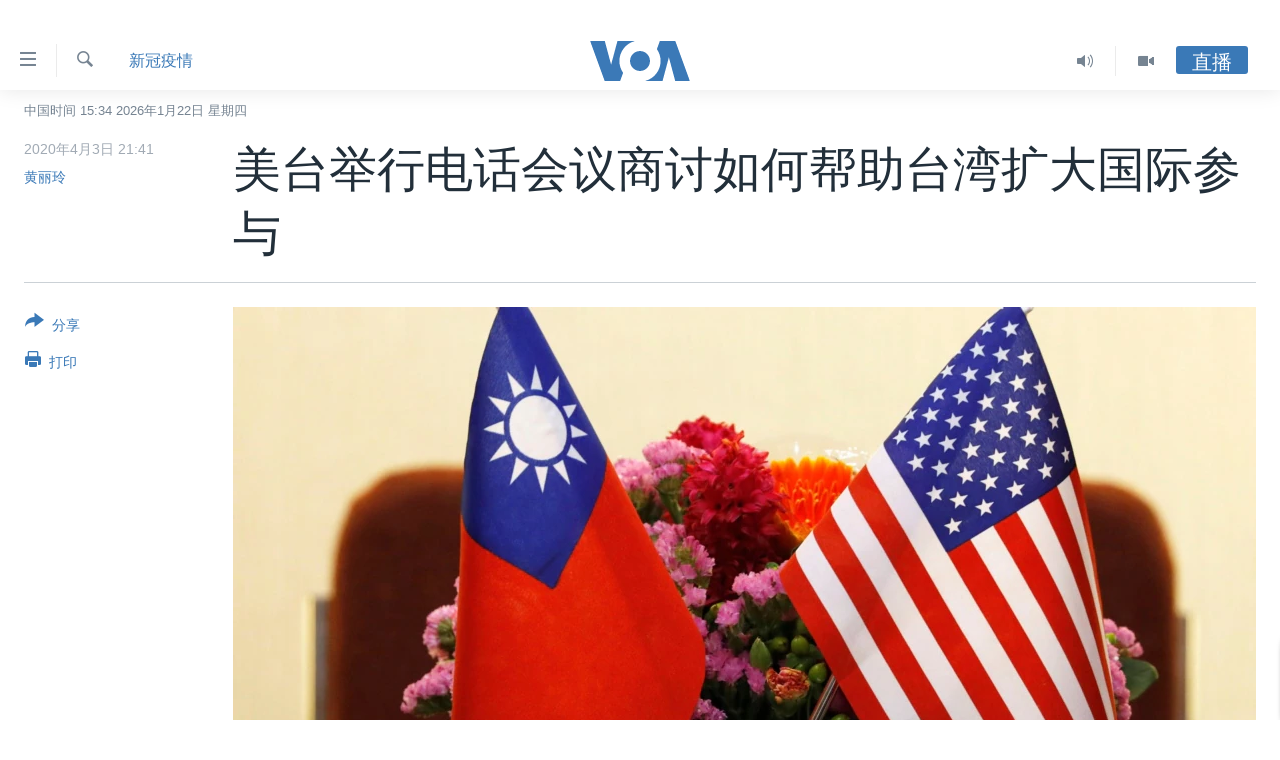

--- FILE ---
content_type: text/html; charset=utf-8
request_url: https://www.voachinese.com/a/u-s-to-help-taiwan-expand-global-participation-including-wha-observer-status/5358767.html
body_size: 18959
content:

<!DOCTYPE html>
<html lang="zh" dir="ltr" class="no-js">
<head>
<link href="/Content/responsive/VOA/zh-CN/VOA-zh-CN.css?&amp;av=0.0.0.0&amp;cb=306" rel="stylesheet"/>
<script src="https://tags.voachinese.com/voa-pangea/prod/utag.sync.js"></script> <script type='text/javascript' src='https://www.youtube.com/iframe_api' async></script>
<script type="text/javascript">
//a general 'js' detection, must be on top level in <head>, due to CSS performance
document.documentElement.className = "js";
var cacheBuster = "306";
var appBaseUrl = "/";
var imgEnhancerBreakpoints = [0, 144, 256, 408, 650, 1023, 1597];
var isLoggingEnabled = false;
var isPreviewPage = false;
var isLivePreviewPage = false;
if (!isPreviewPage) {
window.RFE = window.RFE || {};
window.RFE.cacheEnabledByParam = window.location.href.indexOf('nocache=1') === -1;
const url = new URL(window.location.href);
const params = new URLSearchParams(url.search);
// Remove the 'nocache' parameter
params.delete('nocache');
// Update the URL without the 'nocache' parameter
url.search = params.toString();
window.history.replaceState(null, '', url.toString());
} else {
window.addEventListener('load', function() {
const links = window.document.links;
for (let i = 0; i < links.length; i++) {
links[i].href = '#';
links[i].target = '_self';
}
})
}
var pwaEnabled = false;
var swCacheDisabled;
</script>
<meta charset="utf-8" />
<title>美台举行电话会议商讨如何帮助台湾扩大国际参与</title>
<meta name="description" content="美国在台协会周五（4月3日）宣布，美国国务院和台湾外交部等高级官员在3月31日召开电话会议，讨论建立相关论坛，帮助台湾扩大国际参与。" />
<meta name="keywords" content="中国, 台湾, 新冠疫情, 美国, 中国, 世界卫生大会, 在台协会, 国际参与, 欧江安, 扩大, 詹长权" />
<meta name="viewport" content="width=device-width, initial-scale=1.0" />
<meta http-equiv="X-UA-Compatible" content="IE=edge" />
<meta name="robots" content="max-image-preview:large"><meta property="fb:pages" content="79273905685" />
<meta name="msvalidate.01" content="3286EE554B6F672A6F2E608C02343C0E" />
<link href="https://www.voachinese.com/a/u-s-to-help-taiwan-expand-global-participation-including-wha-observer-status/5358767.html" rel="canonical" />
<meta name="apple-mobile-web-app-title" content="美国之音" />
<meta name="apple-mobile-web-app-status-bar-style" content="black" />
<meta name="apple-itunes-app" content="app-id=632618796, app-argument=//5358767.ltr" />
<meta content="美台举行电话会议商讨如何帮助台湾扩大国际参与" property="og:title" />
<meta content="美国在台协会周五（4月3日）宣布，美国国务院和台湾外交部等高级官员在3月31日召开电话会议，讨论建立相关论坛，帮助台湾扩大国际参与。" property="og:description" />
<meta content="article" property="og:type" />
<meta content="https://www.voachinese.com/a/u-s-to-help-taiwan-expand-global-participation-including-wha-observer-status/5358767.html" property="og:url" />
<meta content="美国之音" property="og:site_name" />
<meta content="https://www.facebook.com/voachinese" property="article:publisher" />
<meta content="https://gdb.voanews.com/9feb7095-a4dd-4ee5-9a21-9d0a89f1cf8f_cx0_cy10_cw0_w1200_h630.jpg" property="og:image" />
<meta content="1200" property="og:image:width" />
<meta content="630" property="og:image:height" />
<meta content="373799889356691" property="fb:app_id" />
<meta content="黄丽玲" name="Author" />
<meta content="summary_large_image" name="twitter:card" />
<meta content="@voachinese" name="twitter:site" />
<meta content="https://gdb.voanews.com/9feb7095-a4dd-4ee5-9a21-9d0a89f1cf8f_cx0_cy10_cw0_w1200_h630.jpg" name="twitter:image" />
<meta content="美台举行电话会议商讨如何帮助台湾扩大国际参与" name="twitter:title" />
<meta content="美国在台协会周五（4月3日）宣布，美国国务院和台湾外交部等高级官员在3月31日召开电话会议，讨论建立相关论坛，帮助台湾扩大国际参与。" name="twitter:description" />
<link rel="amphtml" href="https://www.voachinese.com/amp/u-s-to-help-taiwan-expand-global-participation-including-wha-observer-status/5358767.html" />
<script type="application/ld+json">{"articleSection":"新冠疫情","isAccessibleForFree":true,"headline":"美台举行电话会议商讨如何帮助台湾扩大国际参与","inLanguage":"zh-CN","keywords":"中国, 台湾, 新冠疫情, 美国, 中国, 世界卫生大会, 在台协会, 国际参与, 欧江安, 扩大, 詹长权","author":{"@type":"Person","url":"https://www.voachinese.com/author/黄丽玲/gkq_t","description":"","image":{"@type":"ImageObject","url":"https://gdb.voanews.com/6fda24bd-6411-421e-a12d-9943d3aebc7b.jpg"},"name":"黄丽玲"},"datePublished":"2020-04-03 13:41:05Z","dateModified":"2020-04-03 14:10:05Z","publisher":{"logo":{"width":512,"height":220,"@type":"ImageObject","url":"https://www.voachinese.com/Content/responsive/VOA/zh-CN/img/logo.png"},"@type":"NewsMediaOrganization","url":"https://www.voachinese.com","sameAs":["https://twitter.com/voachinese","https://www.youtube.com/voachinese","https://www.facebook.com/voachinese","https://www.instagram.com/voachinese/","https://www.threads.com/@voachinese","https://t.me/voachinese","https://www.whatsapp.com/channel/0029VasToscK0IBfPwWJIn3o"],"name":"美国之音中文网","alternateName":""},"@context":"https://schema.org","@type":"NewsArticle","mainEntityOfPage":"https://www.voachinese.com/a/u-s-to-help-taiwan-expand-global-participation-including-wha-observer-status/5358767.html","url":"https://www.voachinese.com/a/u-s-to-help-taiwan-expand-global-participation-including-wha-observer-status/5358767.html","description":"美国在台协会周五（4月3日）宣布，美国国务院和台湾外交部等高级官员在3月31日召开电话会议，讨论建立相关论坛，帮助台湾扩大国际参与。","image":{"width":1080,"height":608,"@type":"ImageObject","url":"https://gdb.voanews.com/9feb7095-a4dd-4ee5-9a21-9d0a89f1cf8f_cx0_cy10_cw0_w1080_h608.jpg"},"name":"美台举行电话会议商讨如何帮助台湾扩大国际参与"}</script>
<script src="/Scripts/responsive/infographics.b?v=dVbZ-Cza7s4UoO3BqYSZdbxQZVF4BOLP5EfYDs4kqEo1&amp;av=0.0.0.0&amp;cb=306"></script>
<script src="/Scripts/responsive/loader.b?v=Q26XNwrL6vJYKjqFQRDnx01Lk2pi1mRsuLEaVKMsvpA1&amp;av=0.0.0.0&amp;cb=306"></script>
<link rel="icon" type="image/svg+xml" href="/Content/responsive/VOA/img/webApp/favicon.svg" />
<link rel="alternate icon" href="/Content/responsive/VOA/img/webApp/favicon.ico" />
<link rel="apple-touch-icon" sizes="152x152" href="/Content/responsive/VOA/img/webApp/ico-152x152.png" />
<link rel="apple-touch-icon" sizes="144x144" href="/Content/responsive/VOA/img/webApp/ico-144x144.png" />
<link rel="apple-touch-icon" sizes="114x114" href="/Content/responsive/VOA/img/webApp/ico-114x114.png" />
<link rel="apple-touch-icon" sizes="72x72" href="/Content/responsive/VOA/img/webApp/ico-72x72.png" />
<link rel="apple-touch-icon-precomposed" href="/Content/responsive/VOA/img/webApp/ico-57x57.png" />
<link rel="icon" sizes="192x192" href="/Content/responsive/VOA/img/webApp/ico-192x192.png" />
<link rel="icon" sizes="128x128" href="/Content/responsive/VOA/img/webApp/ico-128x128.png" />
<meta name="msapplication-TileColor" content="#ffffff" />
<meta name="msapplication-TileImage" content="/Content/responsive/VOA/img/webApp/ico-144x144.png" />
<link rel="alternate" type="application/rss+xml" title="VOA - Top Stories [RSS]" href="/api/" />
<link rel="sitemap" type="application/rss+xml" href="/sitemap.xml" />
</head>
<body class=" nav-no-loaded cc_theme pg-article print-lay-article js-category-to-nav nojs-images date-time-enabled">
<script type="text/javascript" >
var analyticsData = {url:"https://www.voachinese.com/a/u-s-to-help-taiwan-expand-global-participation-including-wha-observer-status/5358767.html",property_id:"521",article_uid:"5358767",page_title:"美台举行电话会议商讨如何帮助台湾扩大国际参与",page_type:"article",content_type:"article",subcontent_type:"article",last_modified:"2020-04-03 14:10:05Z",pub_datetime:"2020-04-03 13:41:05Z",pub_year:"2020",pub_month:"04",pub_day:"03",pub_hour:"13",pub_weekday:"Friday",section:"新冠疫情",english_section:"novel-coronavirus-2019",byline:"黄丽玲",categories:"china,taiwan,novel-coronavirus-2019",tags:"美国;中国;世界卫生大会;在台协会;国际参与;欧江安;扩大;詹长权",domain:"www.voachinese.com",language:"Mandarin",language_service:"VOA Mandarin",platform:"web",copied:"no",copied_article:"",copied_title:"",runs_js:"Yes",cms_release:"8.44.0.0.306",enviro_type:"prod",slug:"u-s-to-help-taiwan-expand-global-participation-including-wha-observer-status",entity:"VOA",short_language_service:"MAN",platform_short:"W",page_name:"美台举行电话会议商讨如何帮助台湾扩大国际参与"};
</script>
<noscript><iframe src="https://www.googletagmanager.com/ns.html?id=GTM-N8MP7P" height="0" width="0" style="display:none;visibility:hidden"></iframe></noscript><script type="text/javascript" data-cookiecategory="analytics">
var gtmEventObject = Object.assign({}, analyticsData, {event: 'page_meta_ready'});window.dataLayer = window.dataLayer || [];window.dataLayer.push(gtmEventObject);
if (top.location === self.location) { //if not inside of an IFrame
var renderGtm = "true";
if (renderGtm === "true") {
(function(w,d,s,l,i){w[l]=w[l]||[];w[l].push({'gtm.start':new Date().getTime(),event:'gtm.js'});var f=d.getElementsByTagName(s)[0],j=d.createElement(s),dl=l!='dataLayer'?'&l='+l:'';j.async=true;j.src='//www.googletagmanager.com/gtm.js?id='+i+dl;f.parentNode.insertBefore(j,f);})(window,document,'script','dataLayer','GTM-N8MP7P');
}
}
</script>
<!--Analytics tag js version start-->
<script type="text/javascript" data-cookiecategory="analytics">
var utag_data = Object.assign({}, analyticsData, {});
if(typeof(TealiumTagFrom)==='function' && typeof(TealiumTagSearchKeyword)==='function') {
var utag_from=TealiumTagFrom();var utag_searchKeyword=TealiumTagSearchKeyword();
if(utag_searchKeyword!=null && utag_searchKeyword!=='' && utag_data["search_keyword"]==null) utag_data["search_keyword"]=utag_searchKeyword;if(utag_from!=null && utag_from!=='') utag_data["from"]=TealiumTagFrom();}
if(window.top!== window.self&&utag_data.page_type==="snippet"){utag_data.page_type = 'iframe';}
try{if(window.top!==window.self&&window.self.location.hostname===window.top.location.hostname){utag_data.platform = 'self-embed';utag_data.platform_short = 'se';}}catch(e){if(window.top!==window.self&&window.self.location.search.includes("platformType=self-embed")){utag_data.platform = 'cross-promo';utag_data.platform_short = 'cp';}}
(function(a,b,c,d){ a="https://tags.voachinese.com/voa-pangea/prod/utag.js"; b=document;c="script";d=b.createElement(c);d.src=a;d.type="text/java"+c;d.async=true; a=b.getElementsByTagName(c)[0];a.parentNode.insertBefore(d,a); })();
</script>
<!--Analytics tag js version end-->
<!-- Analytics tag management NoScript -->
<noscript>
<img style="position: absolute; border: none;" src="https://ssc.voachinese.com/b/ss/bbgprod,bbgentityvoa/1/G.4--NS/586655176?pageName=voa%3aman%3aw%3aarticle%3a%e7%be%8e%e5%8f%b0%e4%b8%be%e8%a1%8c%e7%94%b5%e8%af%9d%e4%bc%9a%e8%ae%ae%e5%95%86%e8%ae%a8%e5%a6%82%e4%bd%95%e5%b8%ae%e5%8a%a9%e5%8f%b0%e6%b9%be%e6%89%a9%e5%a4%a7%e5%9b%bd%e9%99%85%e5%8f%82%e4%b8%8e&amp;c6=%e7%be%8e%e5%8f%b0%e4%b8%be%e8%a1%8c%e7%94%b5%e8%af%9d%e4%bc%9a%e8%ae%ae%e5%95%86%e8%ae%a8%e5%a6%82%e4%bd%95%e5%b8%ae%e5%8a%a9%e5%8f%b0%e6%b9%be%e6%89%a9%e5%a4%a7%e5%9b%bd%e9%99%85%e5%8f%82%e4%b8%8e&amp;v36=8.44.0.0.306&amp;v6=D=c6&amp;g=https%3a%2f%2fwww.voachinese.com%2fa%2fu-s-to-help-taiwan-expand-global-participation-including-wha-observer-status%2f5358767.html&amp;c1=D=g&amp;v1=D=g&amp;events=event1,event52&amp;c16=voa%20mandarin&amp;v16=D=c16&amp;c5=novel-coronavirus-2019&amp;v5=D=c5&amp;ch=%e6%96%b0%e5%86%a0%e7%96%ab%e6%83%85&amp;c15=mandarin&amp;v15=D=c15&amp;c4=article&amp;v4=D=c4&amp;c14=5358767&amp;v14=D=c14&amp;v20=no&amp;c17=web&amp;v17=D=c17&amp;mcorgid=518abc7455e462b97f000101%40adobeorg&amp;server=www.voachinese.com&amp;pageType=D=c4&amp;ns=bbg&amp;v29=D=server&amp;v25=voa&amp;v30=521&amp;v105=D=User-Agent " alt="analytics" width="1" height="1" /></noscript>
<!-- End of Analytics tag management NoScript -->
<div class="google-translate-container">
<div id="google_translate_element" data-page-language="zh-CN" data-included-languages="zh-CN,zh-TW"></div>
</div>
<!--*** Accessibility links - For ScreenReaders only ***-->
<section>
<div class="sr-only">
<h2>无障碍链接</h2>
<ul>
<li><a href="#content" data-disable-smooth-scroll="1">跳转到内容</a></li>
<li><a href="#navigation" data-disable-smooth-scroll="1">跳转到导航</a></li>
<li><a href="#txtHeaderSearch" data-disable-smooth-scroll="1">跳转到检索</a></li>
</ul>
</div>
</section>
<div dir="ltr">
<div id="page">
<aside>
<div class="c-lightbox overlay-modal">
<div class="c-lightbox__intro">
<h2 class="c-lightbox__intro-title"></h2>
<button class="btn btn--rounded c-lightbox__btn c-lightbox__intro-next" title="下一页">
<span class="ico ico--rounded ico-chevron-forward"></span>
<span class="sr-only">下一页</span>
</button>
</div>
<div class="c-lightbox__nav">
<button class="btn btn--rounded c-lightbox__btn c-lightbox__btn--close" title="关闭">
<span class="ico ico--rounded ico-close"></span>
<span class="sr-only">关闭</span>
</button>
<button class="btn btn--rounded c-lightbox__btn c-lightbox__btn--prev" title="上一页">
<span class="ico ico--rounded ico-chevron-backward"></span>
<span class="sr-only">上一页</span>
</button>
<button class="btn btn--rounded c-lightbox__btn c-lightbox__btn--next" title="下一页">
<span class="ico ico--rounded ico-chevron-forward"></span>
<span class="sr-only">下一页</span>
</button>
</div>
<div class="c-lightbox__content-wrap">
<figure class="c-lightbox__content">
<span class="c-spinner c-spinner--lightbox">
<img src="/Content/responsive/img/player-spinner.png"
alt="请稍等"
title="请稍等" />
</span>
<div class="c-lightbox__img">
<div class="thumb">
<img src="" alt="" />
</div>
</div>
<figcaption>
<div class="c-lightbox__info c-lightbox__info--foot">
<span class="c-lightbox__counter"></span>
<span class="caption c-lightbox__caption"></span>
</div>
</figcaption>
</figure>
</div>
<div class="hidden">
<div class="content-advisory__box content-advisory__box--lightbox">
<span class="content-advisory__box-text">此图片内容敏感，有些人可能会觉得反感或不安。</span>
<button class="btn btn--transparent content-advisory__box-btn m-t-md" value="text" type="button">
<span class="btn__text">
点击显示
</span>
</button>
</div>
</div>
</div>
<div class="print-dialogue">
<div class="container">
<h3 class="print-dialogue__title section-head">Print Options:</h3>
<div class="print-dialogue__opts">
<ul class="print-dialogue__opt-group">
<li class="form__group form__group--checkbox">
<input class="form__check " id="checkboxImages" name="checkboxImages" type="checkbox" checked="checked" />
<label for="checkboxImages" class="form__label m-t-md">图片</label>
</li>
<li class="form__group form__group--checkbox">
<input class="form__check " id="checkboxMultimedia" name="checkboxMultimedia" type="checkbox" checked="checked" />
<label for="checkboxMultimedia" class="form__label m-t-md">Multimedia</label>
</li>
</ul>
<ul class="print-dialogue__opt-group">
<li class="form__group form__group--checkbox">
<input class="form__check " id="checkboxEmbedded" name="checkboxEmbedded" type="checkbox" checked="checked" />
<label for="checkboxEmbedded" class="form__label m-t-md">Embedded Content</label>
</li>
<li class="hidden">
<input class="form__check " id="checkboxComments" name="checkboxComments" type="checkbox" />
<label for="checkboxComments" class="form__label m-t-md">评论</label>
</li>
</ul>
</div>
<div class="print-dialogue__buttons">
<button class="btn btn--secondary close-button" type="button" title="取消">
<span class="btn__text ">取消</span>
</button>
<button class="btn btn-cust-print m-l-sm" type="button" title="打印">
<span class="btn__text ">打印</span>
</button>
</div>
</div>
</div>
<div class="ctc-message pos-fix">
<div class="ctc-message__inner">Link has been copied to clipboard</div>
</div>
</aside>
<div class="hdr-20 hdr-20--big">
<div class="hdr-20__inner">
<div class="hdr-20__max pos-rel">
<div class="hdr-20__side hdr-20__side--primary d-flex">
<label data-for="main-menu-ctrl" data-switcher-trigger="true" data-switch-target="main-menu-ctrl" class="burger hdr-trigger pos-rel trans-trigger" data-trans-evt="click" data-trans-id="menu">
<span class="ico ico-close hdr-trigger__ico hdr-trigger__ico--close burger__ico burger__ico--close"></span>
<span class="ico ico-menu hdr-trigger__ico hdr-trigger__ico--open burger__ico burger__ico--open"></span>
</label>
<div class="menu-pnl pos-fix trans-target" data-switch-target="main-menu-ctrl" data-trans-id="menu">
<div class="menu-pnl__inner">
<nav class="main-nav menu-pnl__item menu-pnl__item--first">
<ul class="main-nav__list accordeon" data-analytics-tales="false" data-promo-name="link" data-location-name="nav,secnav">
<li class="main-nav__item">
<a class="main-nav__item-name main-nav__item-name--link" href="/p/9647.html" title="主页" data-item-name="voachinese-index-news" >主页</a>
</li>
<li class="main-nav__item">
<a class="main-nav__item-name main-nav__item-name--link" href="/US" title="美国" data-item-name="USNews" >美国</a>
</li>
<li class="main-nav__item">
<a class="main-nav__item-name main-nav__item-name--link" href="/p/6197.html" title="中国" data-item-name="ChinaNews" >中国</a>
</li>
<li class="main-nav__item">
<a class="main-nav__item-name main-nav__item-name--link" href="/Taiwan" title="台湾" data-item-name="TaiwanNews" >台湾</a>
</li>
<li class="main-nav__item">
<a class="main-nav__item-name main-nav__item-name--link" href="/p/7681.html" title="港澳" data-item-name="HongKongMacau" >港澳</a>
</li>
<li class="main-nav__item accordeon__item" data-switch-target="menu-item-1772">
<label class="main-nav__item-name main-nav__item-name--label accordeon__control-label" data-switcher-trigger="true" data-for="menu-item-1772">
国际
<span class="ico ico-chevron-down main-nav__chev"></span>
</label>
<div class="main-nav__sub-list">
<a class="main-nav__item-name main-nav__item-name--link main-nav__item-name--sub" href="/p/6143.html" title="最新国际新闻" data-item-name="WorldNews" >最新国际新闻</a>
<a class="main-nav__item-name main-nav__item-name--link main-nav__item-name--sub" href="/z/1745" title="印太" data-item-name="indo-pacific" >印太</a>
<a class="main-nav__item-name main-nav__item-name--link main-nav__item-name--sub" href="/z/1759" title="中东" data-item-name="middle-east" >中东</a>
<a class="main-nav__item-name main-nav__item-name--link main-nav__item-name--sub" href="/z/1753" title="欧洲" data-item-name="europe" >欧洲</a>
<a class="main-nav__item-name main-nav__item-name--link main-nav__item-name--sub" href="/z/1741" title="非洲" data-item-name="africa" >非洲</a>
<a class="main-nav__item-name main-nav__item-name--link main-nav__item-name--sub" href="/z/1742" title="美洲" data-item-name="latin-america" >美洲</a>
<a class="main-nav__item-name main-nav__item-name--link main-nav__item-name--sub" href="/z/5374" title="全球议题" data-item-name="global-issues" >全球议题</a>
</div>
</li>
<li class="main-nav__item accordeon__item" data-switch-target="menu-item-1887">
<label class="main-nav__item-name main-nav__item-name--label accordeon__control-label" data-switcher-trigger="true" data-for="menu-item-1887">
分类新闻
<span class="ico ico-chevron-down main-nav__chev"></span>
</label>
<div class="main-nav__sub-list">
<a class="main-nav__item-name main-nav__item-name--link main-nav__item-name--sub" href="/z/1748" title="经济&#183;金融&#183;贸易" data-item-name="economics-trade" >经济&#183;金融&#183;贸易</a>
<a class="main-nav__item-name main-nav__item-name--link main-nav__item-name--sub" href="/z/5120" title="人权&#183;法律&#183;宗教" data-item-name="rights-law-religions" >人权&#183;法律&#183;宗教</a>
<a class="main-nav__item-name main-nav__item-name--link main-nav__item-name--sub" href="/z/5679" title="科教&#183;文娱&#183;体健" data-item-name="science-education-culture-entertainment-sports-health" >科教&#183;文娱&#183;体健</a>
<a class="main-nav__item-name main-nav__item-name--link main-nav__item-name--sub" href="/z/1772" title="军事" data-item-name="military" >军事</a>
<a class="main-nav__item-name main-nav__item-name--link main-nav__item-name--sub" href="/z/2191" title="劳工" data-item-name="labor" >劳工</a>
<a class="main-nav__item-name main-nav__item-name--link main-nav__item-name--sub" href="/z/1752" title="环境" data-item-name="environment" >环境</a>
</div>
</li>
<li class="main-nav__item">
<a class="main-nav__item-name main-nav__item-name--link" href="/p/5625.html" title="美中关系" data-item-name="USChinaRelations" >美中关系</a>
</li>
<li class="main-nav__item accordeon__item" data-switch-target="menu-item-1869">
<label class="main-nav__item-name main-nav__item-name--label accordeon__control-label" data-switcher-trigger="true" data-for="menu-item-1869">
热点专题
<span class="ico ico-chevron-down main-nav__chev"></span>
</label>
<div class="main-nav__sub-list">
<a class="main-nav__item-name main-nav__item-name--link main-nav__item-name--sub" href="/z/8213" title="白宫要闻" data-item-name="voa-white-house-news" >白宫要闻</a>
<a class="main-nav__item-name main-nav__item-name--link main-nav__item-name--sub" href="/p/6107.html" title="国会报道" data-item-name="Capitol-Report-interviews-congress" >国会报道</a>
<a class="main-nav__item-name main-nav__item-name--link main-nav__item-name--sub" href="/p/6138.html" title="美国之音专访" data-item-name="Interviews" >美国之音专访</a>
<a class="main-nav__item-name main-nav__item-name--link main-nav__item-name--sub" href="/z/1766" title="重要讲话与声明" data-item-name="speeches" >重要讲话与声明</a>
<a class="main-nav__item-name main-nav__item-name--link main-nav__item-name--sub" href="/p/6097.html" title="台海两岸关系" data-item-name="CrossStraitRelations" >台海两岸关系</a>
<a class="main-nav__item-name main-nav__item-name--link main-nav__item-name--sub" href="/p/5626.html" title="南中国海争端" data-item-name="SouthChinaSeaDisputes" >南中国海争端</a>
<a class="main-nav__item-name main-nav__item-name--link main-nav__item-name--sub" href="/z/7759" title="关注西藏" data-item-name="tibet" >关注西藏</a>
<a class="main-nav__item-name main-nav__item-name--link main-nav__item-name--sub" href="/z/2393" title="关注新疆" data-item-name="xinjiang" >关注新疆</a>
</div>
</li>
<li class="main-nav__item">
<a class="main-nav__item-name main-nav__item-name--link" href="/p/3854.html" title="VOA视频" data-item-name="VOAChineseVideos" >VOA视频</a>
</li>
<li class="main-nav__item">
<a class="main-nav__item-name main-nav__item-name--link" href="/z/8350" title="中文广播" data-item-name="Mandarin-radio" >中文广播</a>
</li>
</ul>
</nav>
<div class="menu-pnl__item menu-pnl__item--social">
<h5 class="menu-pnl__sub-head">关注我们</h5>
<a href="https://twitter.com/voachinese" title="在X(推特)上关注我们" data-analytics-text="follow_on_twitter" class="btn btn--rounded btn--social-inverted menu-pnl__btn js-social-btn btn-twitter" target="_blank" rel="noopener">
<span class="ico ico-twitter ico--rounded"></span>
</a>
<a href="https://www.youtube.com/voachinese" title="在YouTube上关注我们" data-analytics-text="follow_on_youtube" class="btn btn--rounded btn--social-inverted menu-pnl__btn js-social-btn btn-youtube" target="_blank" rel="noopener">
<span class="ico ico-youtube ico--rounded"></span>
</a>
<a href="https://www.facebook.com/voachinese" title="在脸书关注我们" data-analytics-text="follow_on_facebook" class="btn btn--rounded btn--social-inverted menu-pnl__btn js-social-btn btn-facebook" target="_blank" rel="noopener">
<span class="ico ico-facebook-alt ico--rounded"></span>
</a>
<a href="https://www.instagram.com/voachinese/" title="在Instagram上关注我们" data-analytics-text="follow_on_instagram" class="btn btn--rounded btn--social-inverted menu-pnl__btn js-social-btn btn-instagram" target="_blank" rel="noopener">
<span class="ico ico-instagram ico--rounded"></span>
</a>
<a href="https://www.threads.com/@voachinese" title="在Threads上关注我们" data-analytics-text="follow_on_threads" class="btn btn--rounded btn--social-inverted menu-pnl__btn js-social-btn btn-threads" target="_blank" rel="noopener">
<span class="ico ico-threads ico--rounded"></span>
</a>
<a href="https://t.me/voachinese" title="在Telegram上关注我们" data-analytics-text="follow_on_telegram" class="btn btn--rounded btn--social-inverted menu-pnl__btn js-social-btn btn-telegram" target="_blank" rel="noopener">
<span class="ico ico-telegram ico--rounded"></span>
</a>
<a href="https://www.whatsapp.com/channel/0029VasToscK0IBfPwWJIn3o" title="在WhatsApp上关注我们" data-analytics-text="follow_on_whatsapp_desktop" class="btn btn--rounded btn--social-inverted menu-pnl__btn js-social-btn btn-whatsapp visible-md-inline-block visible-lg-inline-block" target="_blank" rel="noopener">
<span class="ico ico-whatsapp ico--rounded"></span>
</a>
</div>
<div class="menu-pnl__item">
<a href="/navigation/allsites" class="menu-pnl__item-link">
<span class="ico ico-languages "></span>
其他语言网站
</a>
</div>
</div>
</div>
<label data-for="top-search-ctrl" data-switcher-trigger="true" data-switch-target="top-search-ctrl" class="top-srch-trigger hdr-trigger">
<span class="ico ico-close hdr-trigger__ico hdr-trigger__ico--close top-srch-trigger__ico top-srch-trigger__ico--close"></span>
<span class="ico ico-search hdr-trigger__ico hdr-trigger__ico--open top-srch-trigger__ico top-srch-trigger__ico--open"></span>
</label>
<div class="srch-top srch-top--in-header" data-switch-target="top-search-ctrl">
<div class="container">
<form action="/s" class="srch-top__form srch-top__form--in-header" id="form-topSearchHeader" method="get" role="search"><label for="txtHeaderSearch" class="sr-only">检索</label>
<input type="text" id="txtHeaderSearch" name="k" placeholder="检索" accesskey="s" value="" class="srch-top__input analyticstag-event" onkeydown="if (event.keyCode === 13) { FireAnalyticsTagEventOnSearch('search', $dom.get('#txtHeaderSearch')[0].value) }" />
<button title="检索" type="submit" class="btn btn--top-srch analyticstag-event" onclick="FireAnalyticsTagEventOnSearch('search', $dom.get('#txtHeaderSearch')[0].value) ">
<span class="ico ico-search"></span>
</button></form>
</div>
</div>
<a href="/" class="main-logo-link">
<img src="/Content/responsive/VOA/zh-CN/img/logo-compact.svg" class="main-logo main-logo--comp" alt="site logo">
<img src="/Content/responsive/VOA/zh-CN/img/logo.svg" class="main-logo main-logo--big" alt="site logo">
</a>
</div>
<div class="hdr-20__side hdr-20__side--secondary d-flex">
<a href="/p/3854.html" title="Video" class="hdr-20__secondary-item" data-item-name="video">
<span class="ico ico-video hdr-20__secondary-icon"></span>
</a>
<a href="/z/8350" title="Audio" class="hdr-20__secondary-item" data-item-name="audio">
<span class="ico ico-audio hdr-20__secondary-icon"></span>
</a>
<a href="/s" title="检索" class="hdr-20__secondary-item hdr-20__secondary-item--search" data-item-name="search">
<span class="ico ico-search hdr-20__secondary-icon hdr-20__secondary-icon--search"></span>
</a>
<div class="hdr-20__secondary-item live-b-drop">
<div class="live-b-drop__off">
<a href="/live/" class="live-b-drop__link" title="直播" data-item-name="live">
<span class="badge badge--live-btn badge--live-btn-off">
直播
</span>
</a>
</div>
<div class="live-b-drop__on hidden">
<label data-for="live-ctrl" data-switcher-trigger="true" data-switch-target="live-ctrl" class="live-b-drop__label pos-rel">
<span class="badge badge--live badge--live-btn">
直播
</span>
<span class="ico ico-close live-b-drop__label-ico live-b-drop__label-ico--close"></span>
</label>
<div class="live-b-drop__panel" id="targetLivePanelDiv" data-switch-target="live-ctrl"></div>
</div>
</div>
<div class="srch-bottom">
<form action="/s" class="srch-bottom__form d-flex" id="form-bottomSearch" method="get" role="search"><label for="txtSearch" class="sr-only">检索</label>
<input type="search" id="txtSearch" name="k" placeholder="检索" accesskey="s" value="" class="srch-bottom__input analyticstag-event" onkeydown="if (event.keyCode === 13) { FireAnalyticsTagEventOnSearch('search', $dom.get('#txtSearch')[0].value) }" />
<button title="检索" type="submit" class="btn btn--bottom-srch analyticstag-event" onclick="FireAnalyticsTagEventOnSearch('search', $dom.get('#txtSearch')[0].value) ">
<span class="ico ico-search"></span>
</button></form>
</div>
</div>
<img src="/Content/responsive/VOA/zh-CN/img/logo-print.gif" class="logo-print" alt="site logo">
<img src="/Content/responsive/VOA/zh-CN/img/logo-print_color.png" class="logo-print logo-print--color" alt="site logo">
</div>
</div>
</div>
<script>
if (document.body.className.indexOf('pg-home') > -1) {
var nav2In = document.querySelector('.hdr-20__inner');
var nav2Sec = document.querySelector('.hdr-20__side--secondary');
var secStyle = window.getComputedStyle(nav2Sec);
if (nav2In && window.pageYOffset < 150 && secStyle['position'] !== 'fixed') {
nav2In.classList.add('hdr-20__inner--big')
}
}
</script>
<div class="c-hlights c-hlights--breaking c-hlights--no-item" data-hlight-display="mobile,desktop">
<div class="c-hlights__wrap container p-0">
<div class="c-hlights__nav">
<a role="button" href="#" title="上一页">
<span class="ico ico-chevron-backward m-0"></span>
<span class="sr-only">上一页</span>
</a>
<a role="button" href="#" title="下一页">
<span class="ico ico-chevron-forward m-0"></span>
<span class="sr-only">下一页</span>
</a>
</div>
<span class="c-hlights__label">
<span class="">VOA快讯</span>
<span class="switcher-trigger">
<label data-for="more-less-1" data-switcher-trigger="true" class="switcher-trigger__label switcher-trigger__label--more p-b-0" title="更多内容">
<span class="ico ico-chevron-down"></span>
</label>
<label data-for="more-less-1" data-switcher-trigger="true" class="switcher-trigger__label switcher-trigger__label--less p-b-0" title="显示更少内容">
<span class="ico ico-chevron-up"></span>
</label>
</span>
</span>
<ul class="c-hlights__items switcher-target" data-switch-target="more-less-1">
</ul>
</div>
</div> <div class="date-time-area ">
<div class="container">
<span class="date-time">
中国时间 15:34 2026年1月22日 星期四
</span>
</div>
</div>
<div id="content">
<main class="container">
<div class="hdr-container">
<div class="row">
<div class="col-category col-xs-12 col-md-2 pull-left"> <div class="category js-category">
<a class="" href="/z/5973">新冠疫情</a> </div>
</div><div class="col-title col-xs-12 col-md-10 pull-right"> <h1 class="title pg-title">
美台举行电话会议商讨如何帮助台湾扩大国际参与
</h1>
</div><div class="col-publishing-details col-xs-12 col-sm-12 col-md-2 pull-left"> <div class="publishing-details ">
<div class="published">
<span class="date" title="中国时间">
<time pubdate="pubdate" datetime="2020-04-03T21:41:05+08:00">
2020年4月3日 21:41
</time>
</span>
</div>
<div class="links">
<ul class="links__list links__list--column">
<li class="links__item">
<a class="links__item-link" href="/author/黄丽玲/gkq_t" title="黄丽玲">黄丽玲</a>
</li>
</ul>
</div>
</div>
</div><div class="col-lg-12 separator"> <div class="separator">
<hr class="title-line" />
</div>
</div><div class="col-multimedia col-xs-12 col-md-10 pull-right"> <div class="cover-media">
<figure class="media-image js-media-expand">
<div class="img-wrap">
<div class="thumb thumb16_9">
<img src="https://gdb.voanews.com/9feb7095-a4dd-4ee5-9a21-9d0a89f1cf8f_cx0_cy10_cw0_w250_r1_s.jpg" alt="台湾与美国国旗并排摆放 " />
</div>
</div>
<figcaption>
<span class="caption">台湾与美国国旗并排摆放 </span>
</figcaption>
</figure>
</div>
</div><div class="col-xs-12 col-md-2 pull-left article-share pos-rel"> <div class="share--box">
<div class="sticky-share-container" style="display:none">
<div class="container">
<a href="https://www.voachinese.com" id="logo-sticky-share">&nbsp;</a>
<div class="pg-title pg-title--sticky-share">
美台举行电话会议商讨如何帮助台湾扩大国际参与
</div>
<div class="sticked-nav-actions">
<!--This part is for sticky navigation display-->
<p class="buttons link-content-sharing p-0 ">
<button class="btn btn--link btn-content-sharing p-t-0 " id="btnContentSharing" value="text" role="Button" type="" title="切换共享选项">
<span class="ico ico-share ico--l"></span>
<span class="btn__text ">
分享
</span>
</button>
</p>
<aside class="content-sharing js-content-sharing js-content-sharing--apply-sticky content-sharing--sticky"
role="complementary"
data-share-url="https://www.voachinese.com/a/u-s-to-help-taiwan-expand-global-participation-including-wha-observer-status/5358767.html" data-share-title="美台举行电话会议商讨如何帮助台湾扩大国际参与" data-share-text="美国在台协会周五（4月3日）宣布，美国国务院和台湾外交部等高级官员在3月31日召开电话会议，讨论建立相关论坛，帮助台湾扩大国际参与。">
<div class="content-sharing__popover">
<h6 class="content-sharing__title">分享</h6>
<button href="#close" id="btnCloseSharing" class="btn btn--text-like content-sharing__close-btn">
<span class="ico ico-close ico--l"></span>
</button>
<ul class="content-sharing__list">
<li class="content-sharing__item">
<div class="ctc ">
<input type="text" class="ctc__input" readonly="readonly">
<a href="" js-href="https://www.voachinese.com/a/u-s-to-help-taiwan-expand-global-participation-including-wha-observer-status/5358767.html" class="content-sharing__link ctc__button">
<span class="ico ico-copy-link ico--rounded ico--s"></span>
<span class="content-sharing__link-text">复制链接</span>
</a>
</div>
</li>
<li class="content-sharing__item">
<a href="https://facebook.com/sharer.php?u=https%3a%2f%2fwww.voachinese.com%2fa%2fu-s-to-help-taiwan-expand-global-participation-including-wha-observer-status%2f5358767.html"
data-analytics-text="share_on_facebook"
title="Facebook" target="_blank"
class="content-sharing__link js-social-btn">
<span class="ico ico-facebook ico--rounded ico--s"></span>
<span class="content-sharing__link-text">Facebook</span>
</a>
</li>
<li class="content-sharing__item">
<a href="https://twitter.com/share?url=https%3a%2f%2fwww.voachinese.com%2fa%2fu-s-to-help-taiwan-expand-global-participation-including-wha-observer-status%2f5358767.html&amp;text=%e7%be%8e%e5%8f%b0%e4%b8%be%e8%a1%8c%e7%94%b5%e8%af%9d%e4%bc%9a%e8%ae%ae%e5%95%86%e8%ae%a8%e5%a6%82%e4%bd%95%e5%b8%ae%e5%8a%a9%e5%8f%b0%e6%b9%be%e6%89%a9%e5%a4%a7%e5%9b%bd%e9%99%85%e5%8f%82%e4%b8%8e&amp;via=voachinese "
data-analytics-text="share_on_twitter"
title="Twitter" target="_blank"
class="content-sharing__link js-social-btn">
<span class="ico ico-twitter ico--rounded ico--s"></span>
<span class="content-sharing__link-text">Twitter</span>
</a>
</li>
<li class="content-sharing__item visible-xs-inline-block visible-sm-inline-block">
<a href="whatsapp://send?text=https%3a%2f%2fwww.voachinese.com%2fa%2fu-s-to-help-taiwan-expand-global-participation-including-wha-observer-status%2f5358767.html"
data-analytics-text="share_on_whatsapp"
title="WhatsApp" target="_blank"
class="content-sharing__link js-social-btn">
<span class="ico ico-whatsapp ico--rounded ico--s"></span>
<span class="content-sharing__link-text">WhatsApp</span>
</a>
</li>
<li class="content-sharing__item visible-md-inline-block visible-lg-inline-block">
<a href="https://web.whatsapp.com/send?text=https%3a%2f%2fwww.voachinese.com%2fa%2fu-s-to-help-taiwan-expand-global-participation-including-wha-observer-status%2f5358767.html"
data-analytics-text="share_on_whatsapp_desktop"
title="WhatsApp" target="_blank"
class="content-sharing__link js-social-btn">
<span class="ico ico-whatsapp ico--rounded ico--s"></span>
<span class="content-sharing__link-text">WhatsApp</span>
</a>
</li>
<li class="content-sharing__item">
<a href="https://telegram.me/share/url?url=https%3a%2f%2fwww.voachinese.com%2fa%2fu-s-to-help-taiwan-expand-global-participation-including-wha-observer-status%2f5358767.html"
data-analytics-text="share_on_telegram"
title="Telegram" target="_blank"
class="content-sharing__link js-social-btn">
<span class="ico ico-telegram ico--rounded ico--s"></span>
<span class="content-sharing__link-text">Telegram</span>
</a>
</li>
<li class="content-sharing__item visible-xs-inline-block visible-sm-inline-block">
<a href="https://line.me/R/msg/text/?https%3a%2f%2fwww.voachinese.com%2fa%2fu-s-to-help-taiwan-expand-global-participation-including-wha-observer-status%2f5358767.html"
data-analytics-text="share_on_line"
title="Line" target="_blank"
class="content-sharing__link js-social-btn">
<span class="ico ico-line ico--rounded ico--s"></span>
<span class="content-sharing__link-text">Line</span>
</a>
</li>
<li class="content-sharing__item visible-md-inline-block visible-lg-inline-block">
<a href="https://timeline.line.me/social-plugin/share?url=https%3a%2f%2fwww.voachinese.com%2fa%2fu-s-to-help-taiwan-expand-global-participation-including-wha-observer-status%2f5358767.html"
data-analytics-text="share_on_line_desktop"
title="Line" target="_blank"
class="content-sharing__link js-social-btn">
<span class="ico ico-line ico--rounded ico--s"></span>
<span class="content-sharing__link-text">Line</span>
</a>
</li>
<li class="content-sharing__item">
<a href="mailto:?body=https%3a%2f%2fwww.voachinese.com%2fa%2fu-s-to-help-taiwan-expand-global-participation-including-wha-observer-status%2f5358767.html&amp;subject=美台举行电话会议商讨如何帮助台湾扩大国际参与"
title="Email"
class="content-sharing__link ">
<span class="ico ico-email ico--rounded ico--s"></span>
<span class="content-sharing__link-text">Email</span>
</a>
</li>
</ul>
</div>
</aside>
</div>
</div>
</div>
<div class="links">
<p class="buttons link-content-sharing p-0 ">
<button class="btn btn--link btn-content-sharing p-t-0 " id="btnContentSharing" value="text" role="Button" type="" title="切换共享选项">
<span class="ico ico-share ico--l"></span>
<span class="btn__text ">
分享
</span>
</button>
</p>
<aside class="content-sharing js-content-sharing " role="complementary"
data-share-url="https://www.voachinese.com/a/u-s-to-help-taiwan-expand-global-participation-including-wha-observer-status/5358767.html" data-share-title="美台举行电话会议商讨如何帮助台湾扩大国际参与" data-share-text="美国在台协会周五（4月3日）宣布，美国国务院和台湾外交部等高级官员在3月31日召开电话会议，讨论建立相关论坛，帮助台湾扩大国际参与。">
<div class="content-sharing__popover">
<h6 class="content-sharing__title">分享</h6>
<button href="#close" id="btnCloseSharing" class="btn btn--text-like content-sharing__close-btn">
<span class="ico ico-close ico--l"></span>
</button>
<ul class="content-sharing__list">
<li class="content-sharing__item">
<div class="ctc ">
<input type="text" class="ctc__input" readonly="readonly">
<a href="" js-href="https://www.voachinese.com/a/u-s-to-help-taiwan-expand-global-participation-including-wha-observer-status/5358767.html" class="content-sharing__link ctc__button">
<span class="ico ico-copy-link ico--rounded ico--l"></span>
<span class="content-sharing__link-text">复制链接</span>
</a>
</div>
</li>
<li class="content-sharing__item">
<a href="https://facebook.com/sharer.php?u=https%3a%2f%2fwww.voachinese.com%2fa%2fu-s-to-help-taiwan-expand-global-participation-including-wha-observer-status%2f5358767.html"
data-analytics-text="share_on_facebook"
title="Facebook" target="_blank"
class="content-sharing__link js-social-btn">
<span class="ico ico-facebook ico--rounded ico--l"></span>
<span class="content-sharing__link-text">Facebook</span>
</a>
</li>
<li class="content-sharing__item">
<a href="https://twitter.com/share?url=https%3a%2f%2fwww.voachinese.com%2fa%2fu-s-to-help-taiwan-expand-global-participation-including-wha-observer-status%2f5358767.html&amp;text=%e7%be%8e%e5%8f%b0%e4%b8%be%e8%a1%8c%e7%94%b5%e8%af%9d%e4%bc%9a%e8%ae%ae%e5%95%86%e8%ae%a8%e5%a6%82%e4%bd%95%e5%b8%ae%e5%8a%a9%e5%8f%b0%e6%b9%be%e6%89%a9%e5%a4%a7%e5%9b%bd%e9%99%85%e5%8f%82%e4%b8%8e&amp;via=voachinese "
data-analytics-text="share_on_twitter"
title="Twitter" target="_blank"
class="content-sharing__link js-social-btn">
<span class="ico ico-twitter ico--rounded ico--l"></span>
<span class="content-sharing__link-text">Twitter</span>
</a>
</li>
<li class="content-sharing__item visible-xs-inline-block visible-sm-inline-block">
<a href="whatsapp://send?text=https%3a%2f%2fwww.voachinese.com%2fa%2fu-s-to-help-taiwan-expand-global-participation-including-wha-observer-status%2f5358767.html"
data-analytics-text="share_on_whatsapp"
title="WhatsApp" target="_blank"
class="content-sharing__link js-social-btn">
<span class="ico ico-whatsapp ico--rounded ico--l"></span>
<span class="content-sharing__link-text">WhatsApp</span>
</a>
</li>
<li class="content-sharing__item visible-md-inline-block visible-lg-inline-block">
<a href="https://web.whatsapp.com/send?text=https%3a%2f%2fwww.voachinese.com%2fa%2fu-s-to-help-taiwan-expand-global-participation-including-wha-observer-status%2f5358767.html"
data-analytics-text="share_on_whatsapp_desktop"
title="WhatsApp" target="_blank"
class="content-sharing__link js-social-btn">
<span class="ico ico-whatsapp ico--rounded ico--l"></span>
<span class="content-sharing__link-text">WhatsApp</span>
</a>
</li>
<li class="content-sharing__item">
<a href="https://telegram.me/share/url?url=https%3a%2f%2fwww.voachinese.com%2fa%2fu-s-to-help-taiwan-expand-global-participation-including-wha-observer-status%2f5358767.html"
data-analytics-text="share_on_telegram"
title="Telegram" target="_blank"
class="content-sharing__link js-social-btn">
<span class="ico ico-telegram ico--rounded ico--l"></span>
<span class="content-sharing__link-text">Telegram</span>
</a>
</li>
<li class="content-sharing__item visible-xs-inline-block visible-sm-inline-block">
<a href="https://line.me/R/msg/text/?https%3a%2f%2fwww.voachinese.com%2fa%2fu-s-to-help-taiwan-expand-global-participation-including-wha-observer-status%2f5358767.html"
data-analytics-text="share_on_line"
title="Line" target="_blank"
class="content-sharing__link js-social-btn">
<span class="ico ico-line ico--rounded ico--l"></span>
<span class="content-sharing__link-text">Line</span>
</a>
</li>
<li class="content-sharing__item visible-md-inline-block visible-lg-inline-block">
<a href="https://timeline.line.me/social-plugin/share?url=https%3a%2f%2fwww.voachinese.com%2fa%2fu-s-to-help-taiwan-expand-global-participation-including-wha-observer-status%2f5358767.html"
data-analytics-text="share_on_line_desktop"
title="Line" target="_blank"
class="content-sharing__link js-social-btn">
<span class="ico ico-line ico--rounded ico--l"></span>
<span class="content-sharing__link-text">Line</span>
</a>
</li>
<li class="content-sharing__item">
<a href="mailto:?body=https%3a%2f%2fwww.voachinese.com%2fa%2fu-s-to-help-taiwan-expand-global-participation-including-wha-observer-status%2f5358767.html&amp;subject=美台举行电话会议商讨如何帮助台湾扩大国际参与"
title="Email"
class="content-sharing__link ">
<span class="ico ico-email ico--rounded ico--l"></span>
<span class="content-sharing__link-text">Email</span>
</a>
</li>
</ul>
</div>
</aside>
<p class="link-print visible-md visible-lg buttons p-0">
<button class="btn btn--link btn-print p-t-0" onclick="if (typeof FireAnalyticsTagEvent === 'function') {FireAnalyticsTagEvent({ on_page_event: 'print_story' });}return false" title="打印">
<span class="ico ico-print"></span>
<span class="btn__text">打印</span>
</button>
</p>
</div>
</div>
</div>
</div>
</div>
<div class="body-container">
<div class="row">
<div class="col-xs-12 col-sm-12 col-md-10 col-lg-10 pull-right">
<div class="row">
<div class="col-xs-12 col-sm-12 col-md-8 col-lg-8 pull-left bottom-offset content-offset">
<div id="article-content" class="content-floated-wrap fb-quotable">
<div class="wsw">
<span class="dateline">台北 —&nbsp;</span>
<p>美国在台协会周五（4月3日）宣布，美国国务院和台湾外交部等高级官员在3月31日召开电话会议，讨论建立相关论坛，帮助台湾扩大国际参与。</p>
<p>美国在台协会当日发出的新闻稿说，台湾参与具体包括与世界各国分享台湾抗疫的成功经验和“台湾模式”，以及协助台湾恢复其在年度世界卫生大会(World Health Assembly, WHA)的观察员身份、或透过其他途径帮助台湾密切与世界卫生组织(World Health Organization, WHO)的协调。</p>
<p>美国在台协会称，台湾拥有蓬勃发展的民主体制，是一股良善的力量，世界各国如果能够更多地了解“台湾模式”，以及台湾带给国际社会的慷慨贡献和专业知识，将会从中获得更多的益处。</p>
<p>除了防疫上的合作，新闻稿说，美国、台湾，以及理念相近的国家也将会协助台湾，拓展其国际参与程度。</p><div class="wsw__embed wsw__embed--small">
<figure class="media-image js-media-expand">
<div class="img-wrap">
<div class="thumb">
<img alt="资料照：美国在台协会处长郦英杰" src="https://gdb.voanews.com/6176A6A3-CF49-4337-A148-A0627F569F91_w250_r0.jpg" />
</div>
</div>
<figcaption>
<span class="caption">资料照：美国在台协会处长郦英杰</span>
</figcaption>
</figure>
</div>
<p>参加这次美台电话会议的有：美国在台协会处长郦英杰、美国国务院国际组织局代理助理国务卿普莱尔（Pam Pryor）、美国国务院东亚暨太平洋事务局首席副助理国务卿克夏大使（Atul Keshap）、美国国务院东亚暨太平洋事务局副助理国务卿费德玮（Jonathan Fritz）、美国国际组织局副助理国务卿库克（Nerissa Cook）、驻美国台北经济文化代表处代表高硕泰、台湾外交部次长谢武樵及国际组织司司长陈龙锦。</p>
<p><strong>美助台重返WHA</strong></p>
<p>针对此一发展，台湾大学公共卫生学院院长詹长权乐观表示，在美国的坚定支持下，只要WHO秘书长谭赛德愿意发函邀请，现今的防疫氛围非常有利于台湾恢复WHA的观察员身份，虽然原定在今年五月举行的WHA会不会因为疫情严峻而被推迟目前还无法确定。</p>
<p>目前已经有180多个国家都发生了疫情，其中绝大部分都是WHO的会员国，若美国出面，詹长权希望，美国能协助台湾争取到WHO中半数以上的会员国的投票支持，进而帮助台湾恢复会籍，突破以往的困境，虽然他不讳言，这难度很高。</p>
<p>多年来，美欧国家和亚洲的发达国家等会员国虽然道义上大多支持台湾入会，但在票决时，由于担心触及中国敏感神经，大多投下缺席票。而中国则经常动员非洲和东南亚国家抵制台湾入会。</p>
<p><strong>提升台湾的WHO对口单位</strong></p>
<p>詹长权还建议， WHO运作经费的主要资助国，美、德、日等大国，也可以优先在WHO的法定架构下，运作讨论台湾进行“有意义的参与(meaningful participation)”。他认为，首先应该从提升台湾在WHO的“对口单位(focal point)”方面取得突破，然后允许台湾参与未来所有WHO的技术会议。</p>
<p>2005年通过的国际卫生条例(International Health Regulation，IHR2005)，规范每个WHO会员国和地区都应建立“国家对口单位(national focal point)”，以提升全球对公共卫生事件的及时防范和应对措施。</p>
<p>台湾虽从2009年起，就设有这么一个email疫情通报窗口，但因不是正式会员，WHO一直未将台湾的窗口公布在IHR的官网上，相反地，只指派一名职员，接收台湾的通报，导致传染病疫情通报上的延误，或台湾疫情被归纳在中国疫情下的错误，甚至无法得到应有的重视。</p>
<p>詹长权说:“那个时代过去，应该正式create（建立）一个focal point（对口单位）给台湾…该是做出改变的时候了”。</p><div data-owner-ct="Article" data-inline="False">
<div class="media-block also-read" >
<a href="/a/former-us-official-calls-for-including-taiwan-in-a-new-pandemic-response-initiative-with-asia-20200402/5357662.html" target="_self" title="前白宫官员建议创立美亚多边防疫倡议并将台湾纳入" class="img-wrap img-wrap--size-3 also-read__img">
<span class="thumb thumb16_9">
<noscript class="nojs-img">
<img src="https://gdb.voanews.com/324ab11e-6d1a-48f5-8284-94fe93bd1e22_w100_r1.jpg" alt="美国在台协会处长郦英杰(左）2020年4月1日拜访台湾中央流行疫情指挥中心指挥官，台湾卫生福利部部长陈时中(AIT 脸书)">
</noscript>
<img data-src="https://gdb.voanews.com/324ab11e-6d1a-48f5-8284-94fe93bd1e22_w100_r1.jpg" alt="美国在台协会处长郦英杰(左）2020年4月1日拜访台湾中央流行疫情指挥中心指挥官，台湾卫生福利部部长陈时中(AIT 脸书)" />
</span>
</a>
<div class="media-block__content also-read__body also-read__body--h">
<a href="/a/former-us-official-calls-for-including-taiwan-in-a-new-pandemic-response-initiative-with-asia-20200402/5357662.html" target="_self" title="前白宫官员建议创立美亚多边防疫倡议并将台湾纳入">
<span class="also-read__text--label">
请同时参阅：
</span>
<h4 class="media-block__title media-block__title--size-3 also-read__text p-0">
前白宫官员建议创立美亚多边防疫倡议并将台湾纳入
</h4>
</a>
</div>
</div>
</div>
<p><strong>全球防疫独缺台湾 损失大</strong></p>
<p>詹长权以第三次世界大战来形容此次新冠病毒疫情。他说，WHO乃至联合国若一直因循旧制，不愿将台湾纳入此一新国际秩序，“损失很大”。</p>
<p>詹长权说，台湾是全世界最早发出新冠病毒人传人警讯、并禁止武汉班机入境的国家，目前的防疫机制也相对成功，若台湾早就是WHO会员、且有效分享经验，会对全球防疫有所帮助。</p>
<p>中华民国(台湾)原是WHO的创始会员国，但于1971年退出联合国后，也就于次年丧失WHO的会员国席次。在台湾前总统马英九执政期间，台湾以中华台北的身份（因未触及一中原则红线）连续八年以观察员身份参与WHA，直到2016年，蔡英文政府上台才中断。现在要重新恢复WHA观察员身份的最大阻力来自中国。</p>
<p>中国人民大学国际关系学院教授时殷弘表示，台湾若回到以中华台北、不涉主权的方式参与WHO或全球防疫合作，中国不至于反对。但他认为，蔡英文政府不会接受马英九政府时代所建立的模式。</p>
<p><strong>中国将大力反对</strong></p>
<p>相反，如果蔡英文政府在美国的支持下，试图以中华民国或台湾等涉及主权名义重返WHA，时殷弘说：“中国一定会大力加以反对，而且目前WHO和中国的关系比较好，我想，WHO不至于采取美国要求的行动。”</p>
<p>时殷弘表示，特朗普政府自2018年以来就不断地以法律形式，提升对台的外交支持与协助拓展台湾的国际空间，近期更透过《2019年台湾友邦国际保护暨强化倡议法》（简称台北法，TAIPEI Act），准备惩罚打算与台北断交、转而与中国建交的加勒比海和南太平洋地区的国家。</p>
<p>“美国的意图就是和中国对立，开发台湾的意识形态作用、开发台湾的战略作用，这都是为了同中国竞斗，”时殷弘说。</p>
<p>对于美台关系的持续升级，台湾则乐观以待。</p>
<p>台湾外交部于3日发布新闻稿，肯定美台双方在合作抗疫上所建立的新伙伴关系，并强调：“在武汉肺炎疫情的威胁下，更凸显台湾完整参与WHO会议、机制与活动的必要性及急迫性。”</p>
<p>外交部发言人欧江安表示，台湾感谢美国行政部门与国会持续不断以具体行动支持台湾参与WHO等国际组织，包括：《台北法》的通过以及美国国务卿庞培欧（Mike Pompeo）公开表示，将完全遵守《台北法》，全力协助台湾在WHO取得适当角色。</p>
<p>美国驻联合国日内瓦分部代表团也推文强调，台湾应获邀参与WHO及WHA。</p><div data-owner-ct="Article" data-inline="False">
<div class="media-block also-read" >
<a href="/a/us-lawmakers-taiwan-persident-welcome-trump-signing-taipei-act-20200327/5349146.html" target="_self" title="美议员赞特朗普签《台北法》：用所有工具助台扩展国际空间" class="img-wrap img-wrap--size-3 also-read__img">
<span class="thumb thumb16_9">
<noscript class="nojs-img">
<img src="https://gdb.voanews.com/389f6c7a-cd7a-4a68-a209-1e5682084dd4_w100_r1.jpg" alt="台湾总统蔡英文推文感谢美国总统特朗普签署《台北法》(蔡英文推特, 2020年3月27日)">
</noscript>
<img data-src="https://gdb.voanews.com/389f6c7a-cd7a-4a68-a209-1e5682084dd4_w100_r1.jpg" alt="台湾总统蔡英文推文感谢美国总统特朗普签署《台北法》(蔡英文推特, 2020年3月27日)" />
</span>
</a>
<div class="media-block__content also-read__body also-read__body--h">
<a href="/a/us-lawmakers-taiwan-persident-welcome-trump-signing-taipei-act-20200327/5349146.html" target="_self" title="美议员赞特朗普签《台北法》：用所有工具助台扩展国际空间">
<span class="also-read__text--label">
请同时参阅：
</span>
<h4 class="media-block__title media-block__title--size-3 also-read__text p-0">
美议员赞特朗普签《台北法》：用所有工具助台扩展国际空间
</h4>
</a>
</div>
</div>
</div>
<p> </p>
</div>
<ul>
<li>
<div class="c-author c-author--hlight">
<div class="media-block">
<a href="/author/黄丽玲/gkq_t" class="img-wrap img-wrap--xs img-wrap--float img-wrap--t-spac">
<div class="thumb thumb1_1 rounded">
<noscript class="nojs-img">
<img src="https://gdb.voanews.com/6fda24bd-6411-421e-a12d-9943d3aebc7b_cx0_cy19_cw0_w100_r5.jpg" alt="16x9 Image" class="avatar" />
</noscript>
<img alt="16x9 Image" class="avatar" data-src="https://gdb.voanews.com/6fda24bd-6411-421e-a12d-9943d3aebc7b_cx0_cy19_cw0_w66_r5.jpg" src="" />
</div>
</a>
<div class="c-author__content">
<h4 class="media-block__title media-block__title--author">
<a href="/author/黄丽玲/gkq_t">黄丽玲</a>
</h4>
<div class="c-author__btns m-t-md">
<a class="btn btn-rss btn--social" href="/api/agkq_tl-vomx-tpe-pp_v" title="订阅">
<span class="ico ico-rss"></span>
<span class="btn__text">订阅</span>
</a>
</div>
</div>
</div>
</div>
</li>
</ul>
</div>
</div>
<div class="col-xs-12 col-sm-12 col-md-4 col-lg-4 pull-left design-top-offset"> <div class="media-block-wrap">
<h2 class="section-head">相关内容</h2>
<div class="row">
<ul>
<li class="col-xs-12 col-sm-6 col-md-12 col-lg-12 mb-grid">
<div class="media-block ">
<a href="/a/us-support-taiwan-20200327/5348187.html" class="img-wrap img-wrap--t-spac img-wrap--size-4 img-wrap--float" title="特朗普总统签署台北法案 北京指责 台湾欢迎">
<div class="thumb thumb16_9">
<noscript class="nojs-img">
<img src="https://gdb.voanews.com/c30e5c2f-5353-4f33-be42-3abdf887f603_w100_r1.jpg" alt="特朗普总统签署台北法案 北京指责 台湾欢迎" />
</noscript>
<img data-src="https://gdb.voanews.com/c30e5c2f-5353-4f33-be42-3abdf887f603_w33_r1.jpg" src="" alt="特朗普总统签署台北法案 北京指责 台湾欢迎" class=""/>
</div>
</a>
<div class="media-block__content media-block__content--h">
<a href="/a/us-support-taiwan-20200327/5348187.html">
<h4 class="media-block__title media-block__title--size-4" title="特朗普总统签署台北法案 北京指责 台湾欢迎">
特朗普总统签署台北法案 北京指责 台湾欢迎
</h4>
</a>
</div>
</div>
</li>
<li class="col-xs-12 col-sm-6 col-md-12 col-lg-12 mb-grid">
<div class="media-block ">
<a href="/a/trump-signed-taipei-act-20200327/5348020.html" class="img-wrap img-wrap--t-spac img-wrap--size-4 img-wrap--float" title="特朗普总统签署台北法案 协助台湾巩固邦交">
<div class="thumb thumb16_9">
<noscript class="nojs-img">
<img src="https://gdb.voanews.com/c0cfa408-5777-4815-91cf-5d4209795c66_cx0_cy7_cw0_w100_r1.jpg" alt="特朗普总统签署台北法案 协助台湾巩固邦交" />
</noscript>
<img data-src="https://gdb.voanews.com/c0cfa408-5777-4815-91cf-5d4209795c66_cx0_cy7_cw0_w33_r1.jpg" src="" alt="特朗普总统签署台北法案 协助台湾巩固邦交" class=""/>
</div>
</a>
<div class="media-block__content media-block__content--h">
<a href="/a/trump-signed-taipei-act-20200327/5348020.html">
<h4 class="media-block__title media-block__title--size-4" title="特朗普总统签署台北法案 协助台湾巩固邦交">
特朗普总统签署台北法案 协助台湾巩固邦交
</h4>
</a>
</div>
</div>
</li>
<li class="col-xs-12 col-sm-6 col-md-12 col-lg-12 mb-grid">
<div class="media-block ">
<a href="/a/taiwan-foreign-minister-worries-taiwan-might-become-scapegoat-for-xijinping-20200318/5334526.html" class="img-wrap img-wrap--t-spac img-wrap--size-4 img-wrap--float" title="习近平有麻烦？台外长忧台湾成为北京转移内部不满之替罪羔羊">
<div class="thumb thumb16_9">
<noscript class="nojs-img">
<img src="https://gdb.voanews.com/967c4089-9f6a-4fa9-bb4b-ba64d80eba82_w100_r1.jpg" alt="习近平有麻烦？台外长忧台湾成为北京转移内部不满之替罪羔羊" />
</noscript>
<img data-src="https://gdb.voanews.com/967c4089-9f6a-4fa9-bb4b-ba64d80eba82_w33_r1.jpg" src="" alt="习近平有麻烦？台外长忧台湾成为北京转移内部不满之替罪羔羊" class=""/>
</div>
</a>
<div class="media-block__content media-block__content--h">
<a href="/a/taiwan-foreign-minister-worries-taiwan-might-become-scapegoat-for-xijinping-20200318/5334526.html">
<h4 class="media-block__title media-block__title--size-4" title="习近平有麻烦？台外长忧台湾成为北京转移内部不满之替罪羔羊">
习近平有麻烦？台外长忧台湾成为北京转移内部不满之替罪羔羊
</h4>
</a>
</div>
</div>
</li>
<li class="col-xs-12 col-sm-6 col-md-12 col-lg-12 mb-grid">
<div class="media-block ">
<a href="/a/us-taiwan-joint-pandemic-prevention-20200318/5333479.html" class="img-wrap img-wrap--t-spac img-wrap--size-4 img-wrap--float" title="台外长：美台共同防疫 展开六项合作">
<div class="thumb thumb16_9">
<noscript class="nojs-img">
<img src="https://gdb.voanews.com/3a2c47c8-e1bd-41b4-9b35-330198897196_w100_r1.jpg" alt="台外长：美台共同防疫 展开六项合作" />
</noscript>
<img data-src="https://gdb.voanews.com/3a2c47c8-e1bd-41b4-9b35-330198897196_w33_r1.jpg" src="" alt="台外长：美台共同防疫 展开六项合作" class=""/>
</div>
</a>
<div class="media-block__content media-block__content--h">
<a href="/a/us-taiwan-joint-pandemic-prevention-20200318/5333479.html">
<h4 class="media-block__title media-block__title--size-4" title="台外长：美台共同防疫 展开六项合作">
台外长：美台共同防疫 展开六项合作
</h4>
</a>
</div>
</div>
</li>
</ul>
</div>
</div>
<div class="region">
<div class="media-block-wrap" id="wrowblock-18386_21" data-area-id=R2_1>
<h2 class="section-head">
<a href="/z/1739"><span class="ico ico-chevron-forward pull-right flip"></span>最新报道</a> </h2>
<div class="row">
<ul>
<li class="col-xs-12 col-sm-6 col-md-12 col-lg-12 mb-grid">
<div class="media-block ">
<a href="/a/president-trump-says-understanding-reached-with-nato-alliance-on-framework-of-a-future-deal-regarding-greenland-and-arctic-security-20260121/8105419.html" class="img-wrap img-wrap--t-spac img-wrap--size-4 img-wrap--float" title="特朗普总统：他与北约就有关格陵兰和北极安全的未来协议框架达成谅解">
<div class="thumb thumb16_9">
<noscript class="nojs-img">
<img src="https://gdb.voanews.com/9becdd86-b76a-4411-4657-08de3cb97958_cx1_cy2_cw52_w100_r1.jpg" alt="特朗普总统在达沃斯世界经济论坛年会上接受主持人、世界经济论坛总裁布伦德提问。(2026年1月21日)" />
</noscript>
<img data-src="https://gdb.voanews.com/9becdd86-b76a-4411-4657-08de3cb97958_cx1_cy2_cw52_w33_r1.jpg" src="" alt="特朗普总统在达沃斯世界经济论坛年会上接受主持人、世界经济论坛总裁布伦德提问。(2026年1月21日)" class=""/>
</div>
</a>
<div class="media-block__content media-block__content--h">
<a href="/a/president-trump-says-understanding-reached-with-nato-alliance-on-framework-of-a-future-deal-regarding-greenland-and-arctic-security-20260121/8105419.html">
<h4 class="media-block__title media-block__title--size-4" title="特朗普总统：他与北约就有关格陵兰和北极安全的未来协议框架达成谅解">
特朗普总统：他与北约就有关格陵兰和北极安全的未来协议框架达成谅解
</h4>
</a>
</div>
</div>
</li>
<li class="col-xs-12 col-sm-6 col-md-12 col-lg-12 mb-grid">
<div class="media-block ">
<a href="/a/president-trump-to-meet-with-zelenskyy-in-davos-as-us-envoy-plans-talks-with-putin-in-moscow-on-ukraine-20260121/8105378.html" class="img-wrap img-wrap--t-spac img-wrap--size-4 img-wrap--float" title="特朗普总统将在达沃斯会见泽连斯基；美国特使威特科夫计划在莫斯科与普京会晤">
<div class="thumb thumb16_9">
<noscript class="nojs-img">
<img src="https://gdb.voanews.com/0d0a8039-5280-459c-4656-08de3cb97958_w100_r1.png" alt="特朗普总统2026年1月21日在世界经济论坛上发表讲话。" />
</noscript>
<img data-src="https://gdb.voanews.com/0d0a8039-5280-459c-4656-08de3cb97958_w33_r1.png" src="" alt="特朗普总统2026年1月21日在世界经济论坛上发表讲话。" class=""/>
</div>
</a>
<div class="media-block__content media-block__content--h">
<a href="/a/president-trump-to-meet-with-zelenskyy-in-davos-as-us-envoy-plans-talks-with-putin-in-moscow-on-ukraine-20260121/8105378.html">
<h4 class="media-block__title media-block__title--size-4" title="特朗普总统将在达沃斯会见泽连斯基；美国特使威特科夫计划在莫斯科与普京会晤">
特朗普总统将在达沃斯会见泽连斯基；美国特使威特科夫计划在莫斯科与普京会晤
</h4>
</a>
</div>
</div>
</li>
<li class="col-xs-12 col-sm-6 col-md-12 col-lg-12 mb-grid">
<div class="media-block ">
<a href="/a/president-trump-touts-extraordinarily-high-economic-growth-in-much-awaited-speech-at-davos-20260121/8105401.html" class="img-wrap img-wrap--t-spac img-wrap--size-4 img-wrap--float" title="特朗普总统在众所期待的达沃斯演说中盛赞美国“经济增长异常强劲”">
<div class="thumb thumb16_9">
<noscript class="nojs-img">
<img src="https://gdb.voanews.com/621c307b-ea95-44f6-f807-08de3bf95a74_cx0_cy11_cw68_w100_r1.jpg" alt="特朗普总统在瑞士达沃斯举行的世界经济论坛上发表演讲。(2026年1月21日)" />
</noscript>
<img data-src="https://gdb.voanews.com/621c307b-ea95-44f6-f807-08de3bf95a74_cx0_cy11_cw68_w33_r1.jpg" src="" alt="特朗普总统在瑞士达沃斯举行的世界经济论坛上发表演讲。(2026年1月21日)" class=""/>
</div>
</a>
<div class="media-block__content media-block__content--h">
<a href="/a/president-trump-touts-extraordinarily-high-economic-growth-in-much-awaited-speech-at-davos-20260121/8105401.html">
<h4 class="media-block__title media-block__title--size-4" title="特朗普总统在众所期待的达沃斯演说中盛赞美国“经济增长异常强劲”">
特朗普总统在众所期待的达沃斯演说中盛赞美国“经济增长异常强劲”
</h4>
</a>
</div>
</div>
</li>
<li class="col-xs-12 col-sm-6 col-md-12 col-lg-12 mb-grid">
<div class="media-block ">
<a href="/a/us-seizes-7th-sanctioned-oil-tanker-tied-to-venezuela-20260121/8105361.html" class="img-wrap img-wrap--t-spac img-wrap--size-4 img-wrap--float" title="美国扣押了第七艘与委内瑞拉有关的受制裁油轮">
<div class="thumb thumb16_9">
<noscript class="nojs-img">
<img src="https://gdb.voanews.com/673cb5ef-b69f-45fc-f7fa-08de3bf95a74_w100_r1.png" alt="2026年1月20日，为支持国土安全部行动，美国军方扣押了与委内瑞拉有关联的油轮“萨吉塔”号。" />
</noscript>
<img data-src="https://gdb.voanews.com/673cb5ef-b69f-45fc-f7fa-08de3bf95a74_w33_r1.png" src="" alt="2026年1月20日，为支持国土安全部行动，美国军方扣押了与委内瑞拉有关联的油轮“萨吉塔”号。" class=""/>
</div>
</a>
<div class="media-block__content media-block__content--h">
<a href="/a/us-seizes-7th-sanctioned-oil-tanker-tied-to-venezuela-20260121/8105361.html">
<h4 class="media-block__title media-block__title--size-4" title="美国扣押了第七艘与委内瑞拉有关的受制裁油轮">
美国扣押了第七艘与委内瑞拉有关的受制裁油轮
</h4>
</a>
</div>
</div>
</li>
<li class="col-xs-12 col-sm-6 col-md-12 col-lg-12 mb-grid">
<div class="media-block ">
<a href="/a/president-trump-warns-hamas-terror-group-will-be-blown-away-if-it-does-not-begin-disarming-in-next-three-weeks-20260121/8105353.html" class="img-wrap img-wrap--t-spac img-wrap--size-4 img-wrap--float" title="特朗普总统警告：哈马斯恐怖组织须按加沙和平计划第二阶段在三周内开始解除武装，否则将被摧毁
">
<div class="thumb thumb16_9">
<noscript class="nojs-img">
<img src="https://gdb.voanews.com/9f5fd7e5-5568-4640-f7fd-08de3bf95a74_cx0_cy9_cw0_w100_r1.jpg" alt="唐纳德&#183;特朗普(Donald Trump)总统在瑞士达沃斯世界经济论坛年会上发表讲话。(2026年1月21日)" />
</noscript>
<img data-src="https://gdb.voanews.com/9f5fd7e5-5568-4640-f7fd-08de3bf95a74_cx0_cy9_cw0_w33_r1.jpg" src="" alt="唐纳德&#183;特朗普(Donald Trump)总统在瑞士达沃斯世界经济论坛年会上发表讲话。(2026年1月21日)" class=""/>
</div>
</a>
<div class="media-block__content media-block__content--h">
<a href="/a/president-trump-warns-hamas-terror-group-will-be-blown-away-if-it-does-not-begin-disarming-in-next-three-weeks-20260121/8105353.html">
<h4 class="media-block__title media-block__title--size-4" title="特朗普总统警告：哈马斯恐怖组织须按加沙和平计划第二阶段在三周内开始解除武装，否则将被摧毁
">
特朗普总统警告：哈马斯恐怖组织须按加沙和平计划第二阶段在三周内开始解除武装，否则将被摧毁
</h4>
</a>
</div>
</div>
</li>
</ul>
</div>
</div>
<div class="media-block-wrap" id="wrowblock-18387_21" data-area-id=R3_1>
<h2 class="section-head">
<a href="/p/3854.html"><span class="ico ico-chevron-forward pull-right flip"></span>VOA卫视热点视频</a> </h2>
<div class="media-block">
<div class="media-pholder media-pholder--video ">
<div class="c-sticky-container" data-poster="https://gdb.voanews.com/18be91aa-e248-47de-83fe-437dc744fedd_tv_b1_w250_r1.jpg">
<div class="c-sticky-element" data-sp_api="pangea-video" data-persistent data-persistent-browse-out >
<div class="c-mmp c-mmp--enabled c-mmp--loading c-mmp--video c-mmp--standard c-mmp--has-poster c-sticky-element__swipe-el"
data-player_id="" data-title="焦点对话 (2020年2月7日) 封口封网封死讯，李文亮之死的悲与怒" data-hide-title="False"
data-breakpoint_s="320" data-breakpoint_m="640" data-breakpoint_l="992"
data-hlsjs-src="/Scripts/responsive/hls.b"
data-bypass-dash-for-vod="true"
data-bypass-dash-for-live-video="true"
data-bypass-dash-for-live-audio="true"
id="player5277969">
<div class="c-mmp__poster js-poster c-mmp__poster--video">
<img src="https://gdb.voanews.com/18be91aa-e248-47de-83fe-437dc744fedd_tv_b1_w250_r1.jpg" alt="焦点对话 (2020年2月7日) 封口封网封死讯，李文亮之死的悲与怒" title="焦点对话 (2020年2月7日) 封口封网封死讯，李文亮之死的悲与怒" class="c-mmp__poster-image-h" />
</div>
<a class="c-mmp__fallback-link" href="https://voa-video-ns.akamaized.net/pangeavideo/2020/02/1/18/18be91aa-e248-47de-83fe-437dc744fedd_720p.mp4">
<span class="c-mmp__fallback-link-icon">
<span class="ico ico-play"></span>
</span>
</a>
<div class="c-spinner">
<img src="/Content/responsive/img/player-spinner.png" alt="请稍等" title="请稍等" />
</div>
<span class="c-mmp__big_play_btn js-btn-play-big">
<span class="ico ico-play"></span>
</span>
<div class="c-mmp__player">
<video src="https://voa-video-ns.akamaized.net/pangeavideo/2020/02/1/18/18be91aa-e248-47de-83fe-437dc744fedd_720p.mp4" data-fallbacksrc="https://voa-video-ns.akamaized.net/pangeavideo/2020/02/1/18/18be91aa-e248-47de-83fe-437dc744fedd.mp4" data-fallbacktype="video/mp4" data-type="video/mp4" data-info="Auto" data-sources="[{&quot;AmpSrc&quot;:&quot;https://voa-video-ns.akamaized.net/pangeavideo/2020/02/1/18/18be91aa-e248-47de-83fe-437dc744fedd_mobile.mp4&quot;,&quot;Src&quot;:&quot;https://voa-video-ns.akamaized.net/pangeavideo/2020/02/1/18/18be91aa-e248-47de-83fe-437dc744fedd_mobile.mp4&quot;,&quot;Type&quot;:&quot;video/mp4&quot;,&quot;DataInfo&quot;:&quot;270p&quot;,&quot;Url&quot;:null,&quot;BlockAutoTo&quot;:null,&quot;BlockAutoFrom&quot;:null},{&quot;AmpSrc&quot;:&quot;https://voa-video-ns.akamaized.net/pangeavideo/2020/02/1/18/18be91aa-e248-47de-83fe-437dc744fedd.mp4&quot;,&quot;Src&quot;:&quot;https://voa-video-ns.akamaized.net/pangeavideo/2020/02/1/18/18be91aa-e248-47de-83fe-437dc744fedd.mp4&quot;,&quot;Type&quot;:&quot;video/mp4&quot;,&quot;DataInfo&quot;:&quot;360p&quot;,&quot;Url&quot;:null,&quot;BlockAutoTo&quot;:null,&quot;BlockAutoFrom&quot;:null},{&quot;AmpSrc&quot;:&quot;https://voa-video-ns.akamaized.net/pangeavideo/2020/02/1/18/18be91aa-e248-47de-83fe-437dc744fedd_480p.mp4&quot;,&quot;Src&quot;:&quot;https://voa-video-ns.akamaized.net/pangeavideo/2020/02/1/18/18be91aa-e248-47de-83fe-437dc744fedd_480p.mp4&quot;,&quot;Type&quot;:&quot;video/mp4&quot;,&quot;DataInfo&quot;:&quot;404p&quot;,&quot;Url&quot;:null,&quot;BlockAutoTo&quot;:null,&quot;BlockAutoFrom&quot;:null},{&quot;AmpSrc&quot;:&quot;https://voa-video-ns.akamaized.net/pangeavideo/2020/02/1/18/18be91aa-e248-47de-83fe-437dc744fedd_720p.mp4&quot;,&quot;Src&quot;:&quot;https://voa-video-ns.akamaized.net/pangeavideo/2020/02/1/18/18be91aa-e248-47de-83fe-437dc744fedd_720p.mp4&quot;,&quot;Type&quot;:&quot;video/mp4&quot;,&quot;DataInfo&quot;:&quot;720p&quot;,&quot;Url&quot;:null,&quot;BlockAutoTo&quot;:null,&quot;BlockAutoFrom&quot;:null},{&quot;AmpSrc&quot;:&quot;https://voa-video-ns.akamaized.net/pangeavideo/2020/02/1/18/18be91aa-e248-47de-83fe-437dc744fedd_1080p.mp4&quot;,&quot;Src&quot;:&quot;https://voa-video-ns.akamaized.net/pangeavideo/2020/02/1/18/18be91aa-e248-47de-83fe-437dc744fedd_1080p.mp4&quot;,&quot;Type&quot;:&quot;video/mp4&quot;,&quot;DataInfo&quot;:&quot;1080p&quot;,&quot;Url&quot;:null,&quot;BlockAutoTo&quot;:null,&quot;BlockAutoFrom&quot;:null}]" data-pub_datetime="2020-02-07 13:00:00Z" data-lt-on-play="0" data-lt-url="" webkit-playsinline="webkit-playsinline" playsinline="playsinline" style="width:100%; height:100%" title="焦点对话 (2020年2月7日) 封口封网封死讯，李文亮之死的悲与怒" data-aspect-ratio="640/360" data-sdkadaptive="true" data-sdkamp="false" data-sdktitle="焦点对话 (2020年2月7日) 封口封网封死讯，李文亮之死的悲与怒" data-sdkvideo="html5" data-sdkid="5277969" data-sdktype="Video ondemand">
</video>
</div>
<div class="c-mmp__overlay c-mmp__overlay--title c-mmp__overlay--partial c-mmp__overlay--disabled c-mmp__overlay--slide-from-top js-c-mmp__title-overlay">
<span class="c-mmp__overlay-actions c-mmp__overlay-actions-top js-overlay-actions">
<span class="c-mmp__overlay-actions-link c-mmp__overlay-actions-link--embed js-btn-embed-overlay" title="嵌入">
<span class="c-mmp__overlay-actions-link-ico ico ico-embed-code"></span>
<span class="c-mmp__overlay-actions-link-text">嵌入</span>
</span>
<span class="c-mmp__overlay-actions-link c-mmp__overlay-actions-link--share js-btn-sharing-overlay" title="分享">
<span class="c-mmp__overlay-actions-link-ico ico ico-share"></span>
<span class="c-mmp__overlay-actions-link-text">分享</span>
</span>
<span class="c-mmp__overlay-actions-link c-mmp__overlay-actions-link--close-sticky c-sticky-element__close-el" title="关闭">
<span class="c-mmp__overlay-actions-link-ico ico ico-close"></span>
</span>
</span>
<div class="c-mmp__overlay-title js-overlay-title">
<h5 class="c-mmp__overlay-media-title">
<a class="js-media-title-link" href="/a/u-s-to-help-taiwan-expand-global-participation-including-wha-observer-status/5277969.html" target="_blank" rel="noopener" title="焦点对话 (2020年2月7日) 封口封网封死讯，李文亮之死的悲与怒">焦点对话 (2020年2月7日) 封口封网封死讯，李文亮之死的悲与怒</a>
</h5>
</div>
</div>
<div class="c-mmp__overlay c-mmp__overlay--sharing c-mmp__overlay--disabled c-mmp__overlay--slide-from-bottom js-c-mmp__sharing-overlay">
<span class="c-mmp__overlay-actions">
<span class="c-mmp__overlay-actions-link c-mmp__overlay-actions-link--embed js-btn-embed-overlay" title="嵌入">
<span class="c-mmp__overlay-actions-link-ico ico ico-embed-code"></span>
<span class="c-mmp__overlay-actions-link-text">嵌入</span>
</span>
<span class="c-mmp__overlay-actions-link c-mmp__overlay-actions-link--share js-btn-sharing-overlay" title="分享">
<span class="c-mmp__overlay-actions-link-ico ico ico-share"></span>
<span class="c-mmp__overlay-actions-link-text">分享</span>
</span>
<span class="c-mmp__overlay-actions-link c-mmp__overlay-actions-link--close js-btn-close-overlay" title="关闭">
<span class="c-mmp__overlay-actions-link-ico ico ico-close"></span>
</span>
</span>
<div class="c-mmp__overlay-tabs">
<div class="c-mmp__overlay-tab c-mmp__overlay-tab--disabled c-mmp__overlay-tab--slide-backward js-tab-embed-overlay" data-trigger="js-btn-embed-overlay" data-embed-source="//www.voachinese.com/embed/player/0/5277969.html?type=video" role="form">
<div class="c-mmp__overlay-body c-mmp__overlay-body--centered-vertical">
<div class="column">
<div class="c-mmp__status-msg ta-c js-message-embed-code-copied" role="tooltip">
代码已经复制到剪贴板。
</div>
<div class="c-mmp__form-group ta-c">
<input type="text" name="embed_code" class="c-mmp__input-text js-embed-code" dir="ltr" value="" readonly />
<span class="c-mmp__input-btn js-btn-copy-embed-code" title="复制到剪贴板"><span class="ico ico-content-copy"></span></span>
</div>
<hr class="c-mmp__separator-line" />
<div class="c-mmp__form-group ta-c">
<label class="c-mmp__form-inline-element">
<span class="c-mmp__form-inline-element-text" title="宽度">宽度</span>
<input type="text" title="宽度" value="640" data-default="640" dir="ltr" name="embed_width" class="ta-c c-mmp__input-text c-mmp__input-text--xs js-video-embed-width" aria-live="assertive" />
<span class="c-mmp__input-suffix">px</span>
</label>
<label class="c-mmp__form-inline-element">
<span class="c-mmp__form-inline-element-text" title="高度">高度</span>
<input type="text" title="高度" value="360" data-default="360" dir="ltr" name="embed_height" class="ta-c c-mmp__input-text c-mmp__input-text--xs js-video-embed-height" aria-live="assertive" />
<span class="c-mmp__input-suffix">px</span>
</label>
</div>
</div>
</div>
</div>
<div class="c-mmp__overlay-tab c-mmp__overlay-tab--disabled c-mmp__overlay-tab--slide-forward js-tab-sharing-overlay" data-trigger="js-btn-sharing-overlay" role="form">
<div class="c-mmp__overlay-body c-mmp__overlay-body--centered-vertical">
<div class="column">
<div class="not-apply-to-sticky audio-fl-bwd">
<aside class="player-content-share share share--mmp" role="complementary"
data-share-url="https://www.voachinese.com/a/5277969.html" data-share-title="焦点对话 (2020年2月7日) 封口封网封死讯，李文亮之死的悲与怒" data-share-text="">
<ul class="share__list">
<li class="share__item">
<a href="https://facebook.com/sharer.php?u=https%3a%2f%2fwww.voachinese.com%2fa%2f5277969.html"
data-analytics-text="share_on_facebook"
title="Facebook" target="_blank"
class="btn bg-transparent js-social-btn">
<span class="ico ico-facebook fs_xl "></span>
</a>
</li>
<li class="share__item">
<a href="https://twitter.com/share?url=https%3a%2f%2fwww.voachinese.com%2fa%2f5277969.html&amp;text=%e7%84%a6%e7%82%b9%e5%af%b9%e8%af%9d+(2020%e5%b9%b42%e6%9c%887%e6%97%a5)+%e5%b0%81%e5%8f%a3%e5%b0%81%e7%bd%91%e5%b0%81%e6%ad%bb%e8%ae%af%ef%bc%8c%e6%9d%8e%e6%96%87%e4%ba%ae%e4%b9%8b%e6%ad%bb%e7%9a%84%e6%82%b2%e4%b8%8e%e6%80%92&amp;via=voachinese "
data-analytics-text="share_on_twitter"
title="Twitter" target="_blank"
class="btn bg-transparent js-social-btn">
<span class="ico ico-twitter fs_xl "></span>
</a>
</li>
<li class="share__item">
<a href="/a/5277969.html" title="分享" class="btn bg-transparent" target="_blank" rel="noopener">
<span class="ico ico-ellipsis fs_xl "></span>
</a>
</li>
</ul>
</aside>
</div>
<hr class="c-mmp__separator-line audio-fl-bwd xs-hidden s-hidden" />
<div class="c-mmp__status-msg ta-c js-message-share-url-copied" role="tooltip">
网址已复制到剪贴板
</div>
<div class="c-mmp__form-group ta-c audio-fl-bwd xs-hidden s-hidden">
<input type="text" name="share_url" class="c-mmp__input-text js-share-url" value="https://www.voachinese.com/a/u-s-to-help-taiwan-expand-global-participation-including-wha-observer-status/5277969.html" dir="ltr" readonly />
<span class="c-mmp__input-btn js-btn-copy-share-url" title="复制到剪贴板"><span class="ico ico-content-copy"></span></span>
</div>
</div>
</div>
</div>
</div>
</div>
<div class="c-mmp__overlay c-mmp__overlay--settings c-mmp__overlay--disabled c-mmp__overlay--slide-from-bottom js-c-mmp__settings-overlay">
<span class="c-mmp__overlay-actions">
<span class="c-mmp__overlay-actions-link c-mmp__overlay-actions-link--close js-btn-close-overlay" title="关闭">
<span class="c-mmp__overlay-actions-link-ico ico ico-close"></span>
</span>
</span>
<div class="c-mmp__overlay-body c-mmp__overlay-body--centered-vertical">
<div class="column column--scrolling js-sources"></div>
</div>
</div>
<div class="c-mmp__overlay c-mmp__overlay--disabled js-c-mmp__disabled-overlay">
<div class="c-mmp__overlay-body c-mmp__overlay-body--centered-vertical">
<div class="column">
<p class="ta-c"><span class="ico ico-clock"></span>没有媒体可用资源</p>
</div>
</div>
</div>
<div class="c-mmp__cpanel-container js-cpanel-container">
<div class="c-mmp__cpanel c-mmp__cpanel--hidden">
<div class="c-mmp__cpanel-playback-controls">
<span class="c-mmp__cpanel-btn c-mmp__cpanel-btn--play js-btn-play" title="播放">
<span class="ico ico-play m-0"></span>
</span>
<span class="c-mmp__cpanel-btn c-mmp__cpanel-btn--pause js-btn-pause" title="暂停">
<span class="ico ico-pause m-0"></span>
</span>
</div>
<div class="c-mmp__cpanel-progress-controls">
<span class="c-mmp__cpanel-progress-controls-current-time js-current-time" dir="ltr">0:00</span>
<span class="c-mmp__cpanel-progress-controls-duration js-duration" dir="ltr">
0:59:59
</span>
<span class="c-mmp__indicator c-mmp__indicator--horizontal" dir="ltr">
<span class="c-mmp__indicator-lines js-progressbar">
<span class="c-mmp__indicator-line c-mmp__indicator-line--range js-playback-range" style="width:100%"></span>
<span class="c-mmp__indicator-line c-mmp__indicator-line--buffered js-playback-buffered" style="width:0%"></span>
<span class="c-mmp__indicator-line c-mmp__indicator-line--tracked js-playback-tracked" style="width:0%"></span>
<span class="c-mmp__indicator-line c-mmp__indicator-line--played js-playback-played" style="width:0%"></span>
<span class="c-mmp__indicator-line c-mmp__indicator-line--live js-playback-live"><span class="strip"></span></span>
<span class="c-mmp__indicator-btn ta-c js-progressbar-btn">
<button class="c-mmp__indicator-btn-pointer" type="button"></button>
</span>
<span class="c-mmp__badge c-mmp__badge--tracked-time c-mmp__badge--hidden js-progressbar-indicator-badge" dir="ltr" style="left:0%">
<span class="c-mmp__badge-text js-progressbar-indicator-badge-text">0:00</span>
</span>
</span>
</span>
</div>
<div class="c-mmp__cpanel-additional-controls">
<span class="c-mmp__cpanel-additional-controls-volume js-volume-controls">
<span class="c-mmp__cpanel-btn c-mmp__cpanel-btn--volume js-btn-volume" title="音量">
<span class="ico ico-volume-unmuted m-0"></span>
</span>
<span class="c-mmp__indicator c-mmp__indicator--vertical js-volume-panel" dir="ltr">
<span class="c-mmp__indicator-lines js-volumebar">
<span class="c-mmp__indicator-line c-mmp__indicator-line--range js-volume-range" style="height:100%"></span>
<span class="c-mmp__indicator-line c-mmp__indicator-line--volume js-volume-level" style="height:0%"></span>
<span class="c-mmp__indicator-slider">
<span class="c-mmp__indicator-btn ta-c c-mmp__indicator-btn--hidden js-volumebar-btn">
<button class="c-mmp__indicator-btn-pointer" type="button"></button>
</span>
</span>
</span>
</span>
</span>
<div class="c-mmp__cpanel-additional-controls-settings js-settings-controls">
<span class="c-mmp__cpanel-btn c-mmp__cpanel-btn--settings-overlay js-btn-settings-overlay" title="更换播放源">
<span class="ico ico-settings m-0"></span>
</span>
<span class="c-mmp__cpanel-btn c-mmp__cpanel-btn--settings-expand js-btn-settings-expand" title="更换播放源">
<span class="ico ico-settings m-0"></span>
</span>
<div class="c-mmp__expander c-mmp__expander--sources js-c-mmp__expander--sources">
<div class="c-mmp__expander-content js-sources"></div>
</div>
</div>
<a href="/embed/player/Article/5277969.html?type=video&amp;FullScreenMode=True" target="_blank" rel="noopener" class="c-mmp__cpanel-btn c-mmp__cpanel-btn--fullscreen js-btn-fullscreen" title="全屏">
<span class="ico ico-fullscreen m-0"></span>
</a>
</div>
</div>
</div>
</div>
</div>
</div>
</div>
<div class="media-block__content">
<a href="/a/VOAWeishi-20200207-ProandCon/5277969.html" >
<h4 class="media-block__title media-block__title--size-2">
焦点对话 (2020年2月7日) 封口封网封死讯，李文亮之死的悲与怒 </h4>
</a>
</div>
</div>
</div>
</div>
</div>
</div>
</div>
</div>
</div>
</main>
<div class="container">
<div class="row">
<div class="col-xs-12 col-sm-12 col-md-12 col-lg-12">
<div class="slide-in-wg suspended" data-cookie-id="wgt-32344-0">
<div class="wg-hiding-area">
<span class="ico ico-arrow-right"></span>
<div class="media-block-wrap">
<h2 class="section-head">推荐</h2>
<div class="row">
<ul>
<li class="col-xs-12 col-sm-12 col-md-12 col-lg-12 mb-grid">
<div class="media-block ">
<a href="/a/us-senate-foreign-relations-committee-to-review-four-taiwan-related-bills-next-week-20260121/8105334.html" class="img-wrap img-wrap--t-spac img-wrap--size-4 img-wrap--float" title="美国参议院外交关系委员会将审议四项涉台法案">
<div class="thumb thumb16_9">
<noscript class="nojs-img">
<img src="https://gdb.voanews.com/160deabe-93fa-4dd2-3452-08ddeaf63c72_cx0_cy3_cw86_w100_r1.jpg" alt="资料照片：美国国会大厦。(2025年9月4日)" />
</noscript>
<img data-src="https://gdb.voanews.com/160deabe-93fa-4dd2-3452-08ddeaf63c72_cx0_cy3_cw86_w33_r1.jpg" src="" alt="资料照片：美国国会大厦。(2025年9月4日)" class=""/>
</div>
</a>
<div class="media-block__content media-block__content--h">
<a href="/a/us-senate-foreign-relations-committee-to-review-four-taiwan-related-bills-next-week-20260121/8105334.html">
<h4 class="media-block__title media-block__title--size-4" title="美国参议院外交关系委员会将审议四项涉台法案">
美国参议院外交关系委员会将审议四项涉台法案
</h4>
</a>
</div>
</div>
</li>
</ul>
</div>
</div>
</div>
</div>
</div>
</div>
</div>
<a class="btn pos-abs p-0 lazy-scroll-load" data-ajax="true" data-ajax-mode="replace" data-ajax-update="#ymla-section" data-ajax-url="/part/section/5/8802" href="/p/8802.html" loadonce="true" title="更多报道">​</a> <div id="ymla-section" class="clear ymla-section"></div>
</div>
<footer role="contentinfo">
<div id="foot" class="foot">
<div class="container">
<div class="foot-nav collapsed" id="foot-nav">
<div class="menu">
<ul class="items">
<li class="socials block-socials">
<span class="handler" id="socials-handler">
关注我们
</span>
<div class="inner">
<ul class="subitems follow">
<li>
<a href="https://twitter.com/voachinese" title="在X(推特)上关注我们" data-analytics-text="follow_on_twitter" class="btn btn--rounded js-social-btn btn-twitter" target="_blank" rel="noopener">
<span class="ico ico-twitter ico--rounded"></span>
</a>
</li>
<li>
<a href="https://www.youtube.com/voachinese" title="在YouTube上关注我们" data-analytics-text="follow_on_youtube" class="btn btn--rounded js-social-btn btn-youtube" target="_blank" rel="noopener">
<span class="ico ico-youtube ico--rounded"></span>
</a>
</li>
<li>
<a href="https://www.facebook.com/voachinese" title="在脸书关注我们" data-analytics-text="follow_on_facebook" class="btn btn--rounded js-social-btn btn-facebook" target="_blank" rel="noopener">
<span class="ico ico-facebook-alt ico--rounded"></span>
</a>
</li>
<li>
<a href="https://www.instagram.com/voachinese/" title="在Instagram上关注我们" data-analytics-text="follow_on_instagram" class="btn btn--rounded js-social-btn btn-instagram" target="_blank" rel="noopener">
<span class="ico ico-instagram ico--rounded"></span>
</a>
</li>
<li>
<a href="https://www.threads.com/@voachinese" title="在Threads上关注我们" data-analytics-text="follow_on_threads" class="btn btn--rounded js-social-btn btn-threads" target="_blank" rel="noopener">
<span class="ico ico-threads ico--rounded"></span>
</a>
</li>
<li>
<a href="https://t.me/voachinese" title="在Telegram上关注我们" data-analytics-text="follow_on_telegram" class="btn btn--rounded js-social-btn btn-telegram" target="_blank" rel="noopener">
<span class="ico ico-telegram ico--rounded"></span>
</a>
</li>
<li>
<a href="https://www.whatsapp.com/channel/0029VasToscK0IBfPwWJIn3o" title="在WhatsApp上关注我们" data-analytics-text="follow_on_whatsapp_desktop" class="btn btn--rounded js-social-btn btn-whatsapp visible-md-inline-block visible-lg-inline-block" target="_blank" rel="noopener">
<span class="ico ico-whatsapp ico--rounded"></span>
</a>
</li>
<li>
<a href="/rssfeeds" title="聚合新闻" data-analytics-text="follow_on_rss" class="btn btn--rounded js-social-btn btn-rss" >
<span class="ico ico-rss ico--rounded"></span>
</a>
</li>
<li>
<a href="/podcasts" title="播客" data-analytics-text="follow_on_podcast" class="btn btn--rounded js-social-btn btn-podcast" >
<span class="ico ico-podcast ico--rounded"></span>
</a>
</li>
<li>
<a href="/subscribe.html" title="订阅电邮新闻、英语学习教材" data-analytics-text="follow_on_subscribe" class="btn btn--rounded js-social-btn btn-email" >
<span class="ico ico-email ico--rounded"></span>
</a>
</li>
</ul>
</div>
</li>
<li class="block-primary collapsed collapsible item">
<span class="handler">
网上服务
<span title="close tab" class="ico ico-chevron-up"></span>
<span title="open tab" class="ico ico-chevron-down"></span>
<span title="添加" class="ico ico-plus"></span>
<span title="清除" class="ico ico-minus"></span>
</span>
<div class="inner">
<ul class="subitems">
<li class="subitem">
<a class="handler" href="https://www.voachinese.com/subscribe.html" title="订阅电邮新闻" >订阅电邮新闻</a>
</li>
<li class="subitem">
<a class="handler" href="https://www.voachinese.com/p/5897.html" title="美国之音应用程序简介" >美国之音应用程序简介</a>
</li>
</ul>
</div>
</li>
<li class="block-primary collapsed collapsible item">
<span class="handler">
卫星信息
<span title="close tab" class="ico ico-chevron-up"></span>
<span title="open tab" class="ico ico-chevron-down"></span>
<span title="添加" class="ico ico-plus"></span>
<span title="清除" class="ico ico-minus"></span>
</span>
<div class="inner">
<ul class="subitems">
<li class="subitem">
<a class="handler" href="/p/5985.html" title="通过卫星收看VOA卫视" >通过卫星收看VOA卫视</a>
</li>
<li class="subitem">
<a class="handler" href="/p/5869.html" title="如何收听VOA短波广播" >如何收听VOA短波广播</a>
</li>
</ul>
</div>
</li>
<li class="block-secondary collapsed collapsible item">
<span class="handler">
其他信息
<span title="close tab" class="ico ico-chevron-up"></span>
<span title="open tab" class="ico ico-chevron-down"></span>
<span title="添加" class="ico ico-plus"></span>
<span title="清除" class="ico ico-minus"></span>
</span>
<div class="inner">
<ul class="subitems">
<li class="subitem">
<a class="handler" href="/p/3862.html" title="关于美国之音" >关于美国之音</a>
</li>
<li class="subitem">
<a class="handler" href="/p/3848.html" title="联系我们" >联系我们</a>
</li>
<li class="subitem">
<a class="handler" href="https://www.voachinese.com/p/7969.html" title="VOA+" target="_blank" rel="noopener">VOA+</a>
</li>
<li class="subitem">
<a class="handler" href="/p/5946.html" title="美国之音宪章" >美国之音宪章</a>
</li>
<li class="subitem">
<a class="handler" href="/p/3874.html" title="条款及私隐政策" >条款及私隐政策</a>
</li>
<li class="subitem">
<a class="handler" href="https://www.usagm.gov/" title="美国全球媒体总署" target="_blank" rel="noopener">美国全球媒体总署</a>
</li>
<li class="subitem">
<a class="handler" href="https://editorials.voa.gov/p/7409.html" title="社论" target="_blank" rel="noopener">社论</a>
</li>
<li class="subitem">
<a class="handler" href="https://www.voacantonese.com" title="美國之音粵語網" target="_blank" rel="noopener">美國之音粵語網</a>
</li>
<li class="subitem">
<a class="handler" href="https://www.voanews.com" title="VOA English" >VOA English</a>
</li>
<li class="subitem">
<a class="handler" href="https://www.voatibetan.com/" title="བོད་ཡིག" target="_blank" rel="noopener">བོད་ཡིག</a>
</li>
<li class="subitem">
<a class="handler" href="https://www.insidevoa.com/" title="Media Relations" target="_blank" rel="noopener">Media Relations</a>
</li>
<li class="subitem">
<a class="handler" href="https://www.voanews.com/section-508" title="Accessibility" target="_blank" rel="noopener">Accessibility</a>
</li>
<li class="subitem">
<a class="handler" href="http://www.rfa.org" title="自由亚洲网站" target="_blank" rel="noopener">自由亚洲网站</a>
</li>
</ul>
</div>
</li>
</ul>
</div>
</div>
<div class="foot__item foot__item--copyrights">
<p class="copyright"></p>
<p class="time-zone">中国时间</p>
</div>
</div>
</div>
</footer> </div>
</div>
<script src="https://cdn.onesignal.com/sdks/web/v16/OneSignalSDK.page.js" defer></script>
<script>
if (!isPreviewPage) {
window.OneSignalDeferred = window.OneSignalDeferred || [];
OneSignalDeferred.push(function(OneSignal) {
OneSignal.init({
appId: "e3128c24-329b-4e11-80d5-19975cb195d9",
});
});
}
</script> <script defer src="/Scripts/responsive/serviceWorkerInstall.js?cb=306"></script>
<script type="text/javascript">
// opera mini - disable ico font
if (navigator.userAgent.match(/Opera Mini/i)) {
document.getElementsByTagName("body")[0].className += " can-not-ff";
}
// mobile browsers test
if (typeof RFE !== 'undefined' && RFE.isMobile) {
if (RFE.isMobile.any()) {
document.getElementsByTagName("body")[0].className += " is-mobile";
}
else {
document.getElementsByTagName("body")[0].className += " is-not-mobile";
}
}
</script>
<script src="/conf.js?x=306" type="text/javascript"></script>
<div class="responsive-indicator">
<div class="visible-xs-block">XS</div>
<div class="visible-sm-block">SM</div>
<div class="visible-md-block">MD</div>
<div class="visible-lg-block">LG</div>
</div>
<script type="text/javascript">
var bar_data = {
"apiId": "5358767",
"apiType": "1",
"isEmbedded": "0",
"culture": "zh-CN",
"cookieName": "cmsLoggedIn",
"cookieDomain": "www.voachinese.com"
};
</script>
<div id="scriptLoaderTarget" style="display:none;contain:strict;"></div>
</body>
</html>